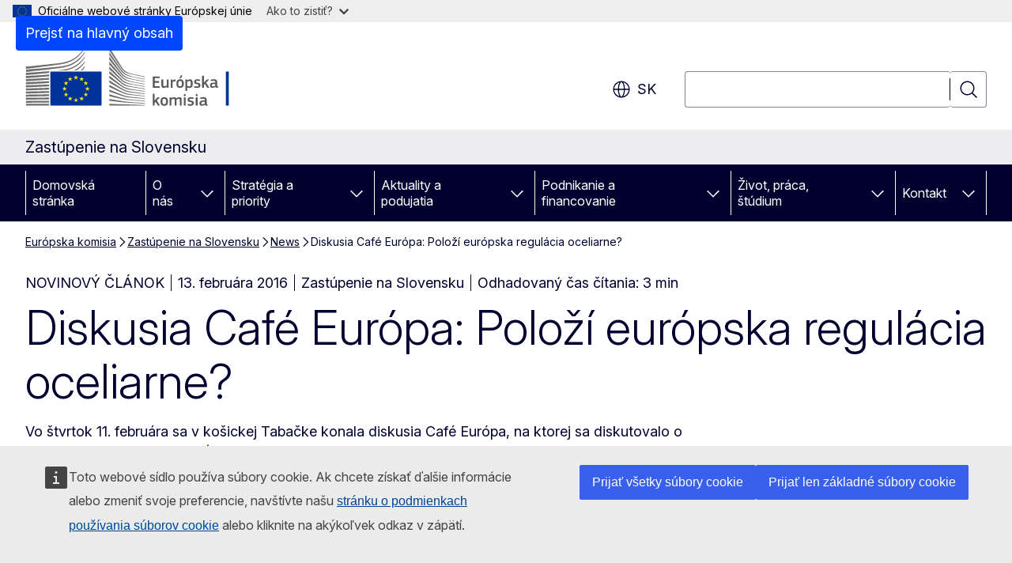

--- FILE ---
content_type: text/html; charset=UTF-8
request_url: https://slovakia.representation.ec.europa.eu/news/diskusia-cafe-europa-polozi-europska-regulacia-oceliarne-2016-02-13_sk
body_size: 18297
content:
<!DOCTYPE html>
<html lang="sk" dir="ltr" prefix="og: https://ogp.me/ns#">
  <head>
    <meta charset="utf-8" />
<meta name="description" content="Vo štvrtok 11. februára sa v košickej Tabačke konala diskusia Café Európa, na ktorej sa diskutovalo o vplyve regulačnej politiky EÚ na fungovanie oceliarskeho priemyslu na Slovensku a v Európe." />
<meta name="keywords" content="hutníctvo železa a ocele" />
<link rel="canonical" href="https://slovakia.representation.ec.europa.eu/news/diskusia-cafe-europa-polozi-europska-regulacia-oceliarne-2016-02-13_sk" />
<meta property="og:determiner" content="auto" />
<meta property="og:site_name" content="Zastúpenie na Slovensku" />
<meta property="og:type" content="website" />
<meta property="og:url" content="https://slovakia.representation.ec.europa.eu/news/diskusia-cafe-europa-polozi-europska-regulacia-oceliarne-2016-02-13_sk" />
<meta property="og:title" content="Diskusia Café Európa: Položí európska regulácia oceliarne?" />
<meta property="og:description" content="Vo štvrtok 11. februára sa v košickej Tabačke konala diskusia Café Európa, na ktorej sa diskutovalo o vplyve regulačnej politiky EÚ na fungovanie oceliarskeho priemyslu na Slovensku a v Európe." />
<meta property="og:image" content="https://slovakia.representation.ec.europa.eu/sites/default/files/styles/ewcms_metatag_image/public/2022-08/42..jpg?itok=61aBRD_D" />
<meta property="og:updated_time" content="2016-02-13T13:00:00+0100" />
<meta property="og:image:alt" content="CE Položí európska regulácia oceliarne?" />
<meta name="twitter:card" content="summary_large_image" />
<meta name="twitter:description" content="Vo štvrtok 11. februára sa v košickej Tabačke konala diskusia Café Európa, na ktorej sa diskutovalo o vplyve regulačnej politiky EÚ na fungovanie oceliarskeho priemyslu na Slovensku a v Európe." />
<meta name="twitter:title" content="Diskusia Café Európa: Položí európska regulácia oceliarne?" />
<meta name="twitter:image" content="https://slovakia.representation.ec.europa.eu/sites/default/files/styles/ewcms_metatag_image/public/2022-08/42..jpg?itok=61aBRD_D" />
<meta name="twitter:image:alt" content="CE Položí európska regulácia oceliarne?" />
<meta http-equiv="X-UA-Compatible" content="IE=edge,chrome=1" />
<meta name="Generator" content="Drupal 11 (https://www.drupal.org)" />
<meta name="MobileOptimized" content="width" />
<meta name="HandheldFriendly" content="true" />
<meta name="viewport" content="width=device-width, initial-scale=1.0" />
<script type="application/json">{"service":"preview","position":"before"}</script>
<script type="application/ld+json">{
    "@context": "https:\/\/schema.org",
    "@type": "BreadcrumbList",
    "itemListElement": [
        {
            "@type": "ListItem",
            "position": 1,
            "item": {
                "@id": "https:\/\/ec.europa.eu\/info\/index_sk",
                "name": "Európska komisia"
            }
        },
        {
            "@type": "ListItem",
            "position": 2,
            "item": {
                "@id": "https:\/\/slovakia.representation.ec.europa.eu\/index_sk",
                "name": "Zastúpenie na Slovensku"
            }
        },
        {
            "@type": "ListItem",
            "position": 3,
            "item": {
                "@id": "https:\/\/slovakia.representation.ec.europa.eu\/news_sk",
                "name": "News"
            }
        },
        {
            "@type": "ListItem",
            "position": 4,
            "item": {
                "@id": "https:\/\/slovakia.representation.ec.europa.eu\/news\/diskusia-cafe-europa-polozi-europska-regulacia-oceliarne-2016-02-13_sk",
                "name": "Diskusia Café Európa: Položí európska regulácia oceliarne?"
            }
        }
    ]
}</script>
<link rel="icon" href="/themes/contrib/oe_theme/images/favicons/ec/favicon.ico" type="image/vnd.microsoft.icon" />
<link rel="alternate" hreflang="sk" href="https://slovakia.representation.ec.europa.eu/news/diskusia-cafe-europa-polozi-europska-regulacia-oceliarne-2016-02-13_sk" />
<link rel="icon" href="/themes/contrib/oe_theme/images/favicons/ec/favicon.svg" type="image/svg+xml" />
<link rel="apple-touch-icon" href="/themes/contrib/oe_theme/images/favicons/ec/favicon.png" />

    <title>Diskusia Café Európa: Položí európska regulácia oceliarne? - Zastúpenie na Slovensku</title>
    <link rel="stylesheet" media="all" href="/sites/default/files/css/css_HngVQHjWD4RR3dp_gY_5D0hGlrexQwiAj7U3t4oOr6Y.css?delta=0&amp;language=sk&amp;theme=ewcms_theme&amp;include=eJxFyUsKgDAMBcALFXOk0M8TA6YpSUB6e3HlZjaDp2sQPjnN7pRVFEMqGbRhHKe51kx4MXBeUFA3XTYxk29pXn0z-r_LZWaJHQmlVgMvoQcm-Q" />
<link rel="stylesheet" media="all" href="/sites/default/files/css/css_S6IBSyMmujJ6ODukqfuhSF1PWDw7qPadF8YN-XqPmxo.css?delta=1&amp;language=sk&amp;theme=ewcms_theme&amp;include=eJxFyUsKgDAMBcALFXOk0M8TA6YpSUB6e3HlZjaDp2sQPjnN7pRVFEMqGbRhHKe51kx4MXBeUFA3XTYxk29pXn0z-r_LZWaJHQmlVgMvoQcm-Q" />
<link rel="stylesheet" media="print" href="/sites/default/files/css/css_c57ofNQEcJIrUC5_QbcGLFkTntgyiOCVW7VXbSNQrak.css?delta=2&amp;language=sk&amp;theme=ewcms_theme&amp;include=eJxFyUsKgDAMBcALFXOk0M8TA6YpSUB6e3HlZjaDp2sQPjnN7pRVFEMqGbRhHKe51kx4MXBeUFA3XTYxk29pXn0z-r_LZWaJHQmlVgMvoQcm-Q" />
<link rel="stylesheet" media="all" href="/sites/default/files/css/css_0BSsDkDlUd7VMGpUhpg9SeuPKPTnYEIiQa2tUMh4XBI.css?delta=3&amp;language=sk&amp;theme=ewcms_theme&amp;include=eJxFyUsKgDAMBcALFXOk0M8TA6YpSUB6e3HlZjaDp2sQPjnN7pRVFEMqGbRhHKe51kx4MXBeUFA3XTYxk29pXn0z-r_LZWaJHQmlVgMvoQcm-Q" />
<link rel="stylesheet" media="print" href="/sites/default/files/css/css_ATGD2LFF5Bd59P5wVO5oqdzW6W2Y6FWckWMBM19IjSc.css?delta=4&amp;language=sk&amp;theme=ewcms_theme&amp;include=eJxFyUsKgDAMBcALFXOk0M8TA6YpSUB6e3HlZjaDp2sQPjnN7pRVFEMqGbRhHKe51kx4MXBeUFA3XTYxk29pXn0z-r_LZWaJHQmlVgMvoQcm-Q" />
<link rel="stylesheet" media="all" href="/sites/default/files/css/css_71Hxf3OXHt69ofxPr-cue9Z4OqmTc1NWrvghxyp5v7M.css?delta=5&amp;language=sk&amp;theme=ewcms_theme&amp;include=eJxFyUsKgDAMBcALFXOk0M8TA6YpSUB6e3HlZjaDp2sQPjnN7pRVFEMqGbRhHKe51kx4MXBeUFA3XTYxk29pXn0z-r_LZWaJHQmlVgMvoQcm-Q" />
<link rel="stylesheet" media="print" href="/sites/default/files/css/css_CmdsVt5-E-2cRh69EYTomJa4PFUC2G7T0dz8x5QP__w.css?delta=6&amp;language=sk&amp;theme=ewcms_theme&amp;include=eJxFyUsKgDAMBcALFXOk0M8TA6YpSUB6e3HlZjaDp2sQPjnN7pRVFEMqGbRhHKe51kx4MXBeUFA3XTYxk29pXn0z-r_LZWaJHQmlVgMvoQcm-Q" />

    
  </head>
  <body class="language-sk ecl-typography path-node page-node-type-oe-news">
          <a
  href="#main-content"
  class="ecl-link ecl-link--primary ecl-skip-link"
   id="skip-id"
>Prejsť na hlavný obsah</a>

        <div id="cck_here"></div>    <script type="application/json">{"utility":"globan","theme":"light","logo":true,"link":true,"mode":false}</script>

      <div class="dialog-off-canvas-main-canvas" data-off-canvas-main-canvas>
          <header
  class="ecl-site-header ecl-site-header-with-logo-l ecl-site-header--has-menu"
  data-ecl-auto-init="SiteHeader"
>
  
    <div class="ecl-site-header__header">
        <div class="ecl-site-header__inner">
      <div class="ecl-site-header__background">
        <div class="ecl-site-header__header">
          <div class="ecl-site-header__container ecl-container">
            <div class="ecl-site-header__top" data-ecl-site-header-top>
                    <a
    class="ecl-link ecl-link--standalone ecl-site-header__logo-link"
    href="https://commission.europa.eu/index_sk"
    aria-label="Domovská stránka - Európska komisia"
    data-aria-label-en="Home - European Commission"
  >
                                <picture
  class="ecl-picture ecl-site-header__picture"
   title="Eur&#x00F3;pska&#x20;komisia"
><source 
                  srcset="/themes/contrib/oe_theme/dist/ec/images/logo/positive/logo-ec--sk.svg"
                          media="(min-width: 996px)"
                      ><img 
          class="ecl-site-header__logo-image ecl-site-header__logo-image--l"
              src="/themes/contrib/oe_theme/dist/ec/images/logo/logo-ec--mute.svg"
              alt="Logo Európskej komisie"
          ></picture>  </a>


              <div class="ecl-site-header__action">
                  <div class="ecl-site-header__language"><a
    class="ecl-button ecl-button--tertiary ecl-button--neutral ecl-site-header__language-selector"
    href="https://slovakia.representation.ec.europa.eu/news/diskusia-cafe-europa-polozi-europska-regulacia-oceliarne-2016-02-13_sk"
    data-ecl-language-selector
    role="button"
    aria-label="Change language, current language is slovenčina - sk"
      aria-controls="language-list-overlay"
    ><span class="ecl-site-header__language-icon"><span 
  class="wt-icon--global ecl-icon ecl-icon--m ecl-site-header__icon ecl-icon--global"
  aria-hidden="false"
   title="sk" role="img"></span></span>sk</a><div class="ecl-site-header__language-container" id="language-list-overlay" hidden data-ecl-language-list-overlay aria-labelledby="ecl-site-header__language-title" role="dialog"><div class="ecl-site-header__language-header"><div
        class="ecl-site-header__language-title"
        id="ecl-site-header__language-title"
      >Select your language</div><button
  class="ecl-button ecl-button--tertiary ecl-button--neutral ecl-site-header__language-close ecl-button--icon-only"
  type="submit"
   data-ecl-language-list-close
><span class="ecl-button__container"><span class="ecl-button__label" data-ecl-label="true">Zatvoriť</span><span 
  class="wt-icon--close ecl-icon ecl-icon--m ecl-button__icon ecl-icon--close"
  aria-hidden="true"
   data-ecl-icon></span></span></button></div><div
      class="ecl-site-header__language-content"
      data-ecl-language-list-content
    ><div class="ecl-site-header__language-category" data-ecl-language-list-eu><ul class="ecl-site-header__language-list" translate="no"><li class="ecl-site-header__language-item"><a
  href="https://slovakia.representation.ec.europa.eu/news/diskusia-cafe-europa-polozi-europska-regulacia-oceliarne-2016-02-13_bg"
  class="ecl-link ecl-link--standalone ecl-link--no-visited ecl-site-header__language-link"
   hreflang="bg"
><span class="ecl-site-header__language-link-code">bg</span><span class="ecl-site-header__language-link-label" lang="bg">български</span></a></li><li class="ecl-site-header__language-item"><a
  href="https://slovakia.representation.ec.europa.eu/news/diskusia-cafe-europa-polozi-europska-regulacia-oceliarne-2016-02-13_es"
  class="ecl-link ecl-link--standalone ecl-link--no-visited ecl-site-header__language-link"
   hreflang="es"
><span class="ecl-site-header__language-link-code">es</span><span class="ecl-site-header__language-link-label" lang="es">español</span></a></li><li class="ecl-site-header__language-item"><a
  href="https://slovakia.representation.ec.europa.eu/news/diskusia-cafe-europa-polozi-europska-regulacia-oceliarne-2016-02-13_cs"
  class="ecl-link ecl-link--standalone ecl-link--no-visited ecl-site-header__language-link"
   hreflang="cs"
><span class="ecl-site-header__language-link-code">cs</span><span class="ecl-site-header__language-link-label" lang="cs">čeština</span></a></li><li class="ecl-site-header__language-item"><a
  href="https://slovakia.representation.ec.europa.eu/news/diskusia-cafe-europa-polozi-europska-regulacia-oceliarne-2016-02-13_da"
  class="ecl-link ecl-link--standalone ecl-link--no-visited ecl-site-header__language-link"
   hreflang="da"
><span class="ecl-site-header__language-link-code">da</span><span class="ecl-site-header__language-link-label" lang="da">dansk</span></a></li><li class="ecl-site-header__language-item"><a
  href="https://slovakia.representation.ec.europa.eu/news/diskusia-cafe-europa-polozi-europska-regulacia-oceliarne-2016-02-13_de"
  class="ecl-link ecl-link--standalone ecl-link--no-visited ecl-site-header__language-link"
   hreflang="de"
><span class="ecl-site-header__language-link-code">de</span><span class="ecl-site-header__language-link-label" lang="de">Deutsch</span></a></li><li class="ecl-site-header__language-item"><a
  href="https://slovakia.representation.ec.europa.eu/news/diskusia-cafe-europa-polozi-europska-regulacia-oceliarne-2016-02-13_et"
  class="ecl-link ecl-link--standalone ecl-link--no-visited ecl-site-header__language-link"
   hreflang="et"
><span class="ecl-site-header__language-link-code">et</span><span class="ecl-site-header__language-link-label" lang="et">eesti</span></a></li><li class="ecl-site-header__language-item"><a
  href="https://slovakia.representation.ec.europa.eu/news/diskusia-cafe-europa-polozi-europska-regulacia-oceliarne-2016-02-13_el"
  class="ecl-link ecl-link--standalone ecl-link--no-visited ecl-site-header__language-link"
   hreflang="el"
><span class="ecl-site-header__language-link-code">el</span><span class="ecl-site-header__language-link-label" lang="el">ελληνικά</span></a></li><li class="ecl-site-header__language-item"><a
  href="https://slovakia.representation.ec.europa.eu/news/diskusia-cafe-europa-polozi-europska-regulacia-oceliarne-2016-02-13_en"
  class="ecl-link ecl-link--standalone ecl-link--no-visited ecl-site-header__language-link"
   hreflang="en"
><span class="ecl-site-header__language-link-code">en</span><span class="ecl-site-header__language-link-label" lang="en">English</span></a></li><li class="ecl-site-header__language-item"><a
  href="https://slovakia.representation.ec.europa.eu/news/diskusia-cafe-europa-polozi-europska-regulacia-oceliarne-2016-02-13_fr"
  class="ecl-link ecl-link--standalone ecl-link--no-visited ecl-site-header__language-link"
   hreflang="fr"
><span class="ecl-site-header__language-link-code">fr</span><span class="ecl-site-header__language-link-label" lang="fr">français</span></a></li><li class="ecl-site-header__language-item"><a
  href="https://slovakia.representation.ec.europa.eu/news/diskusia-cafe-europa-polozi-europska-regulacia-oceliarne-2016-02-13_ga"
  class="ecl-link ecl-link--standalone ecl-link--no-visited ecl-site-header__language-link"
   hreflang="ga"
><span class="ecl-site-header__language-link-code">ga</span><span class="ecl-site-header__language-link-label" lang="ga">Gaeilge</span></a></li><li class="ecl-site-header__language-item"><a
  href="https://slovakia.representation.ec.europa.eu/news/diskusia-cafe-europa-polozi-europska-regulacia-oceliarne-2016-02-13_hr"
  class="ecl-link ecl-link--standalone ecl-link--no-visited ecl-site-header__language-link"
   hreflang="hr"
><span class="ecl-site-header__language-link-code">hr</span><span class="ecl-site-header__language-link-label" lang="hr">hrvatski</span></a></li><li class="ecl-site-header__language-item"><a
  href="https://slovakia.representation.ec.europa.eu/news/diskusia-cafe-europa-polozi-europska-regulacia-oceliarne-2016-02-13_it"
  class="ecl-link ecl-link--standalone ecl-link--no-visited ecl-site-header__language-link"
   hreflang="it"
><span class="ecl-site-header__language-link-code">it</span><span class="ecl-site-header__language-link-label" lang="it">italiano</span></a></li><li class="ecl-site-header__language-item"><a
  href="https://slovakia.representation.ec.europa.eu/news/diskusia-cafe-europa-polozi-europska-regulacia-oceliarne-2016-02-13_lv"
  class="ecl-link ecl-link--standalone ecl-link--no-visited ecl-site-header__language-link"
   hreflang="lv"
><span class="ecl-site-header__language-link-code">lv</span><span class="ecl-site-header__language-link-label" lang="lv">latviešu</span></a></li><li class="ecl-site-header__language-item"><a
  href="https://slovakia.representation.ec.europa.eu/news/diskusia-cafe-europa-polozi-europska-regulacia-oceliarne-2016-02-13_lt"
  class="ecl-link ecl-link--standalone ecl-link--no-visited ecl-site-header__language-link"
   hreflang="lt"
><span class="ecl-site-header__language-link-code">lt</span><span class="ecl-site-header__language-link-label" lang="lt">lietuvių</span></a></li><li class="ecl-site-header__language-item"><a
  href="https://slovakia.representation.ec.europa.eu/news/diskusia-cafe-europa-polozi-europska-regulacia-oceliarne-2016-02-13_hu"
  class="ecl-link ecl-link--standalone ecl-link--no-visited ecl-site-header__language-link"
   hreflang="hu"
><span class="ecl-site-header__language-link-code">hu</span><span class="ecl-site-header__language-link-label" lang="hu">magyar</span></a></li><li class="ecl-site-header__language-item"><a
  href="https://slovakia.representation.ec.europa.eu/news/diskusia-cafe-europa-polozi-europska-regulacia-oceliarne-2016-02-13_mt"
  class="ecl-link ecl-link--standalone ecl-link--no-visited ecl-site-header__language-link"
   hreflang="mt"
><span class="ecl-site-header__language-link-code">mt</span><span class="ecl-site-header__language-link-label" lang="mt">Malti</span></a></li><li class="ecl-site-header__language-item"><a
  href="https://slovakia.representation.ec.europa.eu/news/diskusia-cafe-europa-polozi-europska-regulacia-oceliarne-2016-02-13_nl"
  class="ecl-link ecl-link--standalone ecl-link--no-visited ecl-site-header__language-link"
   hreflang="nl"
><span class="ecl-site-header__language-link-code">nl</span><span class="ecl-site-header__language-link-label" lang="nl">Nederlands</span></a></li><li class="ecl-site-header__language-item"><a
  href="https://slovakia.representation.ec.europa.eu/news/diskusia-cafe-europa-polozi-europska-regulacia-oceliarne-2016-02-13_pl"
  class="ecl-link ecl-link--standalone ecl-link--no-visited ecl-site-header__language-link"
   hreflang="pl"
><span class="ecl-site-header__language-link-code">pl</span><span class="ecl-site-header__language-link-label" lang="pl">polski</span></a></li><li class="ecl-site-header__language-item"><a
  href="https://slovakia.representation.ec.europa.eu/news/diskusia-cafe-europa-polozi-europska-regulacia-oceliarne-2016-02-13_pt"
  class="ecl-link ecl-link--standalone ecl-link--no-visited ecl-site-header__language-link"
   hreflang="pt"
><span class="ecl-site-header__language-link-code">pt</span><span class="ecl-site-header__language-link-label" lang="pt">português</span></a></li><li class="ecl-site-header__language-item"><a
  href="https://slovakia.representation.ec.europa.eu/news/diskusia-cafe-europa-polozi-europska-regulacia-oceliarne-2016-02-13_ro"
  class="ecl-link ecl-link--standalone ecl-link--no-visited ecl-site-header__language-link"
   hreflang="ro"
><span class="ecl-site-header__language-link-code">ro</span><span class="ecl-site-header__language-link-label" lang="ro">română</span></a></li><li class="ecl-site-header__language-item"><a
  href="https://slovakia.representation.ec.europa.eu/news/diskusia-cafe-europa-polozi-europska-regulacia-oceliarne-2016-02-13_sk"
  class="ecl-link ecl-link--standalone ecl-link--no-visited ecl-site-header__language-link ecl-site-header__language-link--active"
   hreflang="sk"
><span class="ecl-site-header__language-link-code">sk</span><span class="ecl-site-header__language-link-label" lang="sk">slovenčina</span></a></li><li class="ecl-site-header__language-item"><a
  href="https://slovakia.representation.ec.europa.eu/news/diskusia-cafe-europa-polozi-europska-regulacia-oceliarne-2016-02-13_sl"
  class="ecl-link ecl-link--standalone ecl-link--no-visited ecl-site-header__language-link"
   hreflang="sl"
><span class="ecl-site-header__language-link-code">sl</span><span class="ecl-site-header__language-link-label" lang="sl">slovenščina</span></a></li><li class="ecl-site-header__language-item"><a
  href="https://slovakia.representation.ec.europa.eu/news/diskusia-cafe-europa-polozi-europska-regulacia-oceliarne-2016-02-13_fi"
  class="ecl-link ecl-link--standalone ecl-link--no-visited ecl-site-header__language-link"
   hreflang="fi"
><span class="ecl-site-header__language-link-code">fi</span><span class="ecl-site-header__language-link-label" lang="fi">suomi</span></a></li><li class="ecl-site-header__language-item"><a
  href="https://slovakia.representation.ec.europa.eu/news/diskusia-cafe-europa-polozi-europska-regulacia-oceliarne-2016-02-13_sv"
  class="ecl-link ecl-link--standalone ecl-link--no-visited ecl-site-header__language-link"
   hreflang="sv"
><span class="ecl-site-header__language-link-code">sv</span><span class="ecl-site-header__language-link-label" lang="sv">svenska</span></a></li></ul></div></div></div></div>
<div class="ecl-site-header__search-container" role="search">
  <a
    class="ecl-button ecl-button--tertiary ecl-site-header__search-toggle"
    href=""
    data-ecl-search-toggle="true"
    aria-controls=""
    aria-expanded="false"
  ><span 
  class="wt-icon--search ecl-icon ecl-icon--s ecl-site-header__icon ecl-icon--search"
  aria-hidden="true"
   role="img"></span></a>
  <script type="application/json">{"service":"search","version":"2.0","form":".ecl-search-form","filters":{"scope":{"sites":[{"selected":true,"name":"Zast\u00fapenie na Slovensku","id":["comm-ewcms-slovakia"]}]}}}</script>
<form
  class="ecl-search-form ecl-site-header__search"
  role="search"
   class="oe-search-search-form" data-drupal-selector="oe-search-search-form" action="/news/diskusia-cafe-europa-polozi-europska-regulacia-oceliarne-2016-02-13_sk" method="post" id="oe-search-search-form" accept-charset="UTF-8" data-ecl-search-form
><div class="ecl-form-group"><label
                  for="edit-keys"
            id="edit-keys-label"
          class="ecl-form-label ecl-search-form__label"
    >Vyhľadávanie</label><input
      id="edit-keys"
      class="ecl-text-input ecl-text-input--m ecl-search-form__text-input form-search ecl-search-form__text-input"
      name="keys"
        type="search"
            
  ></div><button
  class="ecl-button ecl-button--tertiary ecl-search-form__button ecl-search-form__button ecl-button--icon-only"
  type="submit"
  
><span class="ecl-button__container"><span 
  class="wt-icon--search ecl-icon ecl-icon--m ecl-button__icon ecl-icon--search"
  aria-hidden="true"
   data-ecl-icon></span><span class="ecl-button__label" data-ecl-label="true">Vyhľadávanie</span></span></button><input autocomplete="off" data-drupal-selector="form-k1dlr9ycsl52zgeelvk7etbyirnissxekzgf1mrxnxe" type="hidden" name="form_build_id" value="form-K1DLr9YCsl52zgEELVK7etByIrnissxEkzgF1MRXNxE" /><input data-drupal-selector="edit-oe-search-search-form" type="hidden" name="form_id" value="oe_search_search_form" /></form>
  
</div>


              </div>
            </div>
          </div>
        </div>
      </div>
    </div>
  
  </div>
      <div>
    <div id="block-machinetranslation">
  
    
      <div class="ecl-lang-select-page ecl-u-pv-m ecl-u-d-none" id="etrans-block">
  <div class="ecl-container">
    <div class="webtools-etrans--wrapper">
      <div id="webtools-etrans"></div>
      <div class="webtools-etrans--message">
        <div
  class="ecl-notification ecl-notification--info"
  data-ecl-notification
  role="alert"
  data-ecl-auto-init="Notification"
><span 
  class="wt-icon--information ecl-icon ecl-icon--m ecl-notification__icon ecl-icon--information"
  aria-hidden="false"
  ></span><div class="ecl-notification__content"><button
  class="ecl-button ecl-button--tertiary ecl-button--m ecl-button--neutral ecl-notification__close ecl-button--icon-only"
  type="button"
   data-ecl-notification-close
><span class="ecl-button__container"><span class="ecl-button__label" data-ecl-label="true">&nbsp;</span><span 
  class="wt-icon--close ecl-icon ecl-icon--m ecl-button__icon ecl-icon--close"
  aria-hidden="true"
   data-ecl-icon></span></span></button><div class="ecl-notification__description">&nbsp;</div></div></div>      </div>
    </div>
  </div>
</div>
<div class="ecl-lang-select-page ecl-u-pv-m ecl-u-d-none" id="no-etrans-block">
  <div class="ecl-container">
    <div class="webtools-etrans--wrapper">
      <div id="webtools-etrans"></div>
      <div class="webtools-etrans--message">
        <div
  class="ecl-notification ecl-notification--warning"
  data-ecl-notification
  role="alert"
  data-ecl-auto-init="Notification"
><span 
  class="wt-icon--information ecl-icon ecl-icon--m ecl-notification__icon ecl-icon--information"
  aria-hidden="false"
  ></span><div class="ecl-notification__content"><button
  class="ecl-button ecl-button--tertiary ecl-button--m ecl-button--neutral ecl-notification__close ecl-button--icon-only"
  type="button"
   data-ecl-notification-close
><span class="ecl-button__container"><span class="ecl-button__label" data-ecl-label="true">&nbsp;</span><span 
  class="wt-icon--close ecl-icon ecl-icon--m ecl-button__icon ecl-icon--close"
  aria-hidden="true"
   data-ecl-icon></span></span></button><div class="ecl-notification__description">&nbsp;</div></div></div>      </div>
    </div>
  </div>
</div>

  </div>

  </div>

  
          <div class="ecl-site-header__banner">
      <div class="ecl-container">
                  <div class="ecl-site-header__site-name">Zastúpenie na Slovensku</div>
                      </div>
    </div>
      <div id="block-ewcms-theme-horizontal-menu">
  
    
      <div style="height: 0">&nbsp;</div><div class="ewcms-horizontal-menu">
      
                                                                                                                            
                                                                                                          
                                                                                                                                                                
                                                                      
                                                                                                          
                                                                      
          
      <nav
  class="ecl-menu"
  data-ecl-menu
  data-ecl-menu-max-lines="2"
  data-ecl-auto-init="Menu"
      data-ecl-menu-label-open="Menu"
        data-ecl-menu-label-close="Zatvoriť"
    role="navigation" aria-label="Naviga&#x010D;n&#x00E9;&#x20;menu&#x20;lokality"
><div class="ecl-menu__overlay"></div><div class="ecl-container ecl-menu__container"><button
  class="ecl-button ecl-button--tertiary ecl-button--neutral ecl-menu__open ecl-button--icon-only"
  type="button"
   data-ecl-menu-open aria-expanded="false"
><span class="ecl-button__container"><span 
  class="wt-icon--hamburger ecl-icon ecl-icon--m ecl-button__icon ecl-icon--hamburger"
  aria-hidden="true"
   data-ecl-icon></span><span 
  class="wt-icon--close ecl-icon ecl-icon--m ecl-button__icon ecl-icon--close"
  aria-hidden="true"
   data-ecl-icon></span><span class="ecl-button__label" data-ecl-label="true">Menu</span></span></button><section class="ecl-menu__inner" data-ecl-menu-inner aria-label="Menu"><header class="ecl-menu__inner-header"><button
  class="ecl-button ecl-button--tertiary ecl-menu__close ecl-button--icon-only"
  type="submit"
   data-ecl-menu-close
><span class="ecl-button__container"><span class="ecl-button__label" data-ecl-label="true">Zatvoriť</span><span 
  class="wt-icon--close ecl-icon ecl-icon--m ecl-button__icon ecl-icon--close"
  aria-hidden="true"
   data-ecl-icon></span></span></button><div class="ecl-menu__title">Menu</div><button
  class="ecl-button ecl-button--tertiary ecl-menu__back"
  type="submit"
   data-ecl-menu-back
><span class="ecl-button__container"><span 
  class="wt-icon--corner-arrow ecl-icon ecl-icon--xs ecl-icon--rotate-270 ecl-button__icon ecl-icon--corner-arrow"
  aria-hidden="true"
   data-ecl-icon></span><span class="ecl-button__label" data-ecl-label="true">Back</span></span></button></header><button
  class="ecl-button ecl-button--tertiary ecl-menu__item ecl-menu__items-previous ecl-button--icon-only"
  type="button"
   data-ecl-menu-items-previous tabindex="-1"
><span class="ecl-button__container"><span 
  class="wt-icon--corner-arrow ecl-icon ecl-icon--s ecl-icon--rotate-270 ecl-button__icon ecl-icon--corner-arrow"
  aria-hidden="true"
   data-ecl-icon></span><span class="ecl-button__label" data-ecl-label="true">Previous items</span></span></button><button
  class="ecl-button ecl-button--tertiary ecl-menu__item ecl-menu__items-next ecl-button--icon-only"
  type="button"
   data-ecl-menu-items-next tabindex="-1"
><span class="ecl-button__container"><span 
  class="wt-icon--corner-arrow ecl-icon ecl-icon--s ecl-icon--rotate-90 ecl-button__icon ecl-icon--corner-arrow"
  aria-hidden="true"
   data-ecl-icon></span><span class="ecl-button__label" data-ecl-label="true">Next items</span></span></button><ul class="ecl-menu__list" data-ecl-menu-list><li class="ecl-menu__item" data-ecl-menu-item id="ecl-menu-item-ecl-menu-1702149184-0"><a
  href="/index_sk"
  class="ecl-link ecl-link--standalone ecl-menu__link"
   data-untranslated-label="Home" data-active-path="&#x2F;" data-ecl-menu-link id="ecl-menu-item-ecl-menu-1702149184-0-link"
>Domovská stránka</a></li><li class="ecl-menu__item ecl-menu__item--has-children" data-ecl-menu-item data-ecl-has-children aria-haspopup aria-expanded="false" id="ecl-menu-item-ecl-menu-1702149184-1"><a
  href="/o-nas_sk"
  class="ecl-link ecl-link--standalone ecl-menu__link"
   data-untranslated-label="O&#x20;n&#x00E1;s" data-active-path="&#x2F;node&#x2F;13" data-ecl-menu-link id="ecl-menu-item-ecl-menu-1702149184-1-link"
>O nás</a><button
  class="ecl-button ecl-button--tertiary ecl-button--neutral ecl-menu__button-caret ecl-button--icon-only"
  type="button"
   data-ecl-menu-caret aria-label="Rozbali&#x0165;&#x20;podkapitoly" aria-describedby="ecl-menu-item-ecl-menu-1702149184-1-link" aria-expanded="false"
><span class="ecl-button__container"><span 
  class="wt-icon--corner-arrow ecl-icon ecl-icon--xs ecl-icon--rotate-180 ecl-button__icon ecl-icon--corner-arrow"
  aria-hidden="true"
   data-ecl-icon></span></span></button><div
    class="ecl-menu__mega"
    data-ecl-menu-mega
  ><ul class="ecl-menu__sublist"><li
        class="ecl-menu__subitem"
        data-ecl-menu-subitem
      ><a
  href="/o-nas/nasa-uloha_sk"
  class="ecl-link ecl-link--standalone ecl-menu__sublink"
   data-untranslated-label="Na&#x0161;a&#x20;&#x00FA;loha&#x20;" data-active-path="&#x2F;node&#x2F;14"
>Naša úloha </a></li><li
        class="ecl-menu__subitem"
        data-ecl-menu-subitem
      ><a
  href="/o-nas/nas-tim_sk"
  class="ecl-link ecl-link--standalone ecl-menu__sublink"
   data-untranslated-label="N&#x00E1;&#x0161;&#x20;t&#x00ED;m" data-active-path="&#x2F;node&#x2F;15"
>Náš tím</a></li><li
        class="ecl-menu__subitem"
        data-ecl-menu-subitem
      ><a
  href="/o-nas/kontaktujte-nas_sk"
  class="ecl-link ecl-link--standalone ecl-menu__sublink"
   data-untranslated-label="Kontaktujte&#x20;n&#x00E1;s" data-active-path="&#x2F;node&#x2F;16"
>Kontaktujte nás</a></li><li
        class="ecl-menu__subitem"
        data-ecl-menu-subitem
      ><a
  href="/o-nas/europske-informacne-centrum_sk"
  class="ecl-link ecl-link--standalone ecl-menu__sublink"
   data-untranslated-label="Eur&#x00F3;pske&#x20;informa&#x010D;n&#x00E9;&#x20;centrum&#x20;" data-active-path="&#x2F;node&#x2F;17"
>Európske informačné centrum </a></li><li
        class="ecl-menu__subitem"
        data-ecl-menu-subitem
      ><a
  href="/o-nas/slovensko-v-eu_sk"
  class="ecl-link ecl-link--standalone ecl-menu__sublink"
   data-untranslated-label="Slovensko&#x20;v&#x20;E&#x00DA;" data-active-path="&#x2F;node&#x2F;18"
>Slovensko v EÚ</a></li><li
        class="ecl-menu__subitem"
        data-ecl-menu-subitem
      ><a
  href="/o-nas/uvod-do-eu_sk"
  class="ecl-link ecl-link--standalone ecl-menu__sublink"
   data-untranslated-label="&#x00DA;vod&#x20;do&#x20;E&#x00DA;" data-active-path="&#x2F;node&#x2F;19"
>Úvod do EÚ</a></li><li class="ecl-menu__subitem ecl-menu__see-all"><a
  href="/o-nas_sk"
  class="ecl-link ecl-link--standalone ecl-link--icon ecl-menu__sublink"
  
><span 
      class="ecl-link__label">Zobraziť všetky</span><span 
  class="wt-icon--arrow-left ecl-icon ecl-icon--xs ecl-icon--rotate-180 ecl-link__icon ecl-icon--arrow-left"
  aria-hidden="true"
  ></span></a></li></ul></div></li><li class="ecl-menu__item ecl-menu__item--has-children" data-ecl-menu-item data-ecl-has-children aria-haspopup aria-expanded="false" id="ecl-menu-item-ecl-menu-1702149184-2"><a
  href="/strategia-priority_sk"
  class="ecl-link ecl-link--standalone ecl-menu__link"
   data-untranslated-label="Strat&#x00E9;gia&#x20;a&#x20;priority" data-active-path="&#x2F;node&#x2F;20" data-ecl-menu-link id="ecl-menu-item-ecl-menu-1702149184-2-link"
>Stratégia a priority</a><button
  class="ecl-button ecl-button--tertiary ecl-button--neutral ecl-menu__button-caret ecl-button--icon-only"
  type="button"
   data-ecl-menu-caret aria-label="Rozbali&#x0165;&#x20;podkapitoly" aria-describedby="ecl-menu-item-ecl-menu-1702149184-2-link" aria-expanded="false"
><span class="ecl-button__container"><span 
  class="wt-icon--corner-arrow ecl-icon ecl-icon--xs ecl-icon--rotate-180 ecl-button__icon ecl-icon--corner-arrow"
  aria-hidden="true"
   data-ecl-icon></span></span></button><div
    class="ecl-menu__mega"
    data-ecl-menu-mega
  ><ul class="ecl-menu__sublist"><li
        class="ecl-menu__subitem"
        data-ecl-menu-subitem
      ><a
  href="/strategia-priority/priority-europskej-komisie-na-roky-2024-2029_sk"
  class="ecl-link ecl-link--standalone ecl-menu__sublink"
   data-untranslated-label="Priority&#x20;Eur&#x00F3;pskej&#x20;komisie&#x20;na&#x20;roky&#x20;2024&#x20;-&#x20;2029" data-active-path="&#x2F;node&#x2F;21"
>Priority Európskej komisie na roky 2024 - 2029</a></li><li
        class="ecl-menu__subitem"
        data-ecl-menu-subitem
      ><a
  href="/strategia-priority/plan-obnovy-pre-europu_sk"
  class="ecl-link ecl-link--standalone ecl-menu__sublink"
   data-untranslated-label="Pl&#x00E1;n&#x20;obnovy&#x20;pre&#x20;Eur&#x00F3;pu" data-active-path="&#x2F;node&#x2F;22"
>Plán obnovy pre Európu</a></li><li
        class="ecl-menu__subitem"
        data-ecl-menu-subitem
      ><a
  href="/strategia-priority/klucove-politiky-eu-pre-slovensko_sk"
  class="ecl-link ecl-link--standalone ecl-menu__sublink"
   data-untranslated-label="K&#x013E;&#x00FA;&#x010D;ov&#x00E9;&#x20;politiky&#x20;E&#x00DA;&#x20;pre&#x20;Slovensko" data-active-path="&#x2F;node&#x2F;23"
>Kľúčové politiky EÚ pre Slovensko</a></li><li
        class="ecl-menu__subitem"
        data-ecl-menu-subitem
      ><a
  href="/strategia-priority/rozpocet-eu-pre-slovensko_sk"
  class="ecl-link ecl-link--standalone ecl-menu__sublink"
   data-untranslated-label="Rozpo&#x010D;et&#x20;E&#x00DA;&#x20;pre&#x20;Slovensko" data-active-path="&#x2F;node&#x2F;24"
>Rozpočet EÚ pre Slovensko</a></li><li
        class="ecl-menu__subitem"
        data-ecl-menu-subitem
      ><a
  href="/strategia-priority/uspesne-pribehy_sk"
  class="ecl-link ecl-link--standalone ecl-menu__sublink"
   data-untranslated-label="&#x00DA;spe&#x0161;n&#x00E9;&#x20;pr&#x00ED;behy" data-active-path="&#x2F;node&#x2F;25"
>Úspešné príbehy</a></li><li class="ecl-menu__subitem ecl-menu__see-all"><a
  href="/strategia-priority_sk"
  class="ecl-link ecl-link--standalone ecl-link--icon ecl-menu__sublink"
  
><span 
      class="ecl-link__label">Zobraziť všetky</span><span 
  class="wt-icon--arrow-left ecl-icon ecl-icon--xs ecl-icon--rotate-180 ecl-link__icon ecl-icon--arrow-left"
  aria-hidden="true"
  ></span></a></li></ul></div></li><li class="ecl-menu__item ecl-menu__item--has-children" data-ecl-menu-item data-ecl-has-children aria-haspopup aria-expanded="false" id="ecl-menu-item-ecl-menu-1702149184-3"><a
  href="/aktuality-podujatia_sk"
  class="ecl-link ecl-link--standalone ecl-menu__link"
   data-untranslated-label="Aktuality&#x20;a&#x20;podujatia" data-active-path="&#x2F;node&#x2F;26" data-ecl-menu-link id="ecl-menu-item-ecl-menu-1702149184-3-link"
>Aktuality a podujatia</a><button
  class="ecl-button ecl-button--tertiary ecl-button--neutral ecl-menu__button-caret ecl-button--icon-only"
  type="button"
   data-ecl-menu-caret aria-label="Rozbali&#x0165;&#x20;podkapitoly" aria-describedby="ecl-menu-item-ecl-menu-1702149184-3-link" aria-expanded="false"
><span class="ecl-button__container"><span 
  class="wt-icon--corner-arrow ecl-icon ecl-icon--xs ecl-icon--rotate-180 ecl-button__icon ecl-icon--corner-arrow"
  aria-hidden="true"
   data-ecl-icon></span></span></button><div
    class="ecl-menu__mega"
    data-ecl-menu-mega
  ><ul class="ecl-menu__sublist"><li
        class="ecl-menu__subitem"
        data-ecl-menu-subitem
      ><a
  href="/aktuality-podujatia/aktuality_sk"
  class="ecl-link ecl-link--standalone ecl-menu__sublink"
   data-untranslated-label="Aktuality" data-active-path="&#x2F;node&#x2F;70"
>Aktuality</a></li><li
        class="ecl-menu__subitem"
        data-ecl-menu-subitem
      ><a
  href="/aktuality-podujatia/podujatia_sk"
  class="ecl-link ecl-link--standalone ecl-menu__sublink"
   data-untranslated-label="Podujatia" data-active-path="&#x2F;node&#x2F;28"
>Podujatia</a></li><li
        class="ecl-menu__subitem"
        data-ecl-menu-subitem
      ><a
  href="/aktuality-podujatia/doma-v-eu_sk"
  class="ecl-link ecl-link--standalone ecl-menu__sublink"
   data-untranslated-label="Doma&#x20;v&#x20;E&#x00DA;" data-active-path="&#x2F;node&#x2F;1015"
>Doma v EÚ</a></li><li
        class="ecl-menu__subitem"
        data-ecl-menu-subitem
      ><a
  href="/aktuality-podujatia/medialny-servis_sk"
  class="ecl-link ecl-link--standalone ecl-menu__sublink"
   data-untranslated-label="Medi&#x00E1;lny&#x20;servis" data-active-path="&#x2F;node&#x2F;29"
>Mediálny servis</a></li><li
        class="ecl-menu__subitem"
        data-ecl-menu-subitem
      ><a
  href="/aktuality-podujatia/euromyty_sk"
  class="ecl-link ecl-link--standalone ecl-menu__sublink"
   data-untranslated-label="Eurom&#x00FD;ty" data-active-path="&#x2F;node&#x2F;30"
>Euromýty</a></li><li
        class="ecl-menu__subitem"
        data-ecl-menu-subitem
      ><a
  href="/aktuality-podujatia/publikacie_sk"
  class="ecl-link ecl-link--standalone ecl-menu__sublink"
   data-untranslated-label="Publik&#x00E1;cie" data-active-path="&#x2F;node&#x2F;31"
>Publikácie</a></li><li
        class="ecl-menu__subitem"
        data-ecl-menu-subitem
      ><a
  href="/aktuality-podujatia/videa_sk"
  class="ecl-link ecl-link--standalone ecl-menu__sublink"
   data-untranslated-label="Vide&#x00E1;" data-active-path="&#x2F;node&#x2F;32"
>Videá</a></li><li
        class="ecl-menu__subitem"
        data-ecl-menu-subitem
      ><a
  href="/aktuality-podujatia/cafe-europa_sk"
  class="ecl-link ecl-link--standalone ecl-menu__sublink"
   data-untranslated-label="Caf&#x00E9;&#x20;Eur&#x00F3;pa" data-active-path="&#x2F;node&#x2F;1086"
>Café Európa</a></li><li class="ecl-menu__subitem ecl-menu__see-all"><a
  href="/aktuality-podujatia_sk"
  class="ecl-link ecl-link--standalone ecl-link--icon ecl-menu__sublink"
  
><span 
      class="ecl-link__label">Zobraziť všetky</span><span 
  class="wt-icon--arrow-left ecl-icon ecl-icon--xs ecl-icon--rotate-180 ecl-link__icon ecl-icon--arrow-left"
  aria-hidden="true"
  ></span></a></li></ul></div></li><li class="ecl-menu__item ecl-menu__item--has-children" data-ecl-menu-item data-ecl-has-children aria-haspopup aria-expanded="false" id="ecl-menu-item-ecl-menu-1702149184-4"><a
  href="/podnikanie-financovanie_sk"
  class="ecl-link ecl-link--standalone ecl-menu__link"
   data-untranslated-label="Podnikanie&#x20;a&#x20;financovanie" data-active-path="&#x2F;node&#x2F;33" data-ecl-menu-link id="ecl-menu-item-ecl-menu-1702149184-4-link"
>Podnikanie a financovanie</a><button
  class="ecl-button ecl-button--tertiary ecl-button--neutral ecl-menu__button-caret ecl-button--icon-only"
  type="button"
   data-ecl-menu-caret aria-label="Rozbali&#x0165;&#x20;podkapitoly" aria-describedby="ecl-menu-item-ecl-menu-1702149184-4-link" aria-expanded="false"
><span class="ecl-button__container"><span 
  class="wt-icon--corner-arrow ecl-icon ecl-icon--xs ecl-icon--rotate-180 ecl-button__icon ecl-icon--corner-arrow"
  aria-hidden="true"
   data-ecl-icon></span></span></button><div
    class="ecl-menu__mega"
    data-ecl-menu-mega
  ><ul class="ecl-menu__sublist"><li
        class="ecl-menu__subitem"
        data-ecl-menu-subitem
      ><a
  href="/podnikanie-financovanie/podnikanie-v-eu_sk"
  class="ecl-link ecl-link--standalone ecl-menu__sublink"
   data-untranslated-label="Podnikanie&#x20;v&#x20;E&#x00DA;" data-active-path="&#x2F;node&#x2F;34"
>Podnikanie v EÚ</a></li><li
        class="ecl-menu__subitem"
        data-ecl-menu-subitem
      ><a
  href="/podnikanie-financovanie/financovanie-granty_sk"
  class="ecl-link ecl-link--standalone ecl-menu__sublink"
   data-untranslated-label="Financovanie&#x20;a&#x20;granty" data-active-path="&#x2F;node&#x2F;35"
>Financovanie a granty</a></li><li
        class="ecl-menu__subitem"
        data-ecl-menu-subitem
      ><a
  href="/podnikanie-financovanie/verejne-sutaze-zakazky_sk"
  class="ecl-link ecl-link--standalone ecl-menu__sublink"
   data-untranslated-label="Verejn&#x00E9;&#x20;s&#x00FA;&#x0165;a&#x017E;e&#x20;a&#x20;z&#x00E1;kazky" data-active-path="&#x2F;node&#x2F;36"
>Verejné súťaže a zákazky</a></li><li class="ecl-menu__subitem ecl-menu__see-all"><a
  href="/podnikanie-financovanie_sk"
  class="ecl-link ecl-link--standalone ecl-link--icon ecl-menu__sublink"
  
><span 
      class="ecl-link__label">Zobraziť všetky</span><span 
  class="wt-icon--arrow-left ecl-icon ecl-icon--xs ecl-icon--rotate-180 ecl-link__icon ecl-icon--arrow-left"
  aria-hidden="true"
  ></span></a></li></ul></div></li><li class="ecl-menu__item ecl-menu__item--has-children" data-ecl-menu-item data-ecl-has-children aria-haspopup aria-expanded="false" id="ecl-menu-item-ecl-menu-1702149184-5"><a
  href="/zivot-praca-studium_sk"
  class="ecl-link ecl-link--standalone ecl-menu__link"
   data-untranslated-label="&#x017D;ivot,&#x20;pr&#x00E1;ca,&#x20;&#x0161;t&#x00FA;dium" data-active-path="&#x2F;node&#x2F;37" data-ecl-menu-link id="ecl-menu-item-ecl-menu-1702149184-5-link"
>Život, práca, štúdium</a><button
  class="ecl-button ecl-button--tertiary ecl-button--neutral ecl-menu__button-caret ecl-button--icon-only"
  type="button"
   data-ecl-menu-caret aria-label="Rozbali&#x0165;&#x20;podkapitoly" aria-describedby="ecl-menu-item-ecl-menu-1702149184-5-link" aria-expanded="false"
><span class="ecl-button__container"><span 
  class="wt-icon--corner-arrow ecl-icon ecl-icon--xs ecl-icon--rotate-180 ecl-button__icon ecl-icon--corner-arrow"
  aria-hidden="true"
   data-ecl-icon></span></span></button><div
    class="ecl-menu__mega"
    data-ecl-menu-mega
  ><ul class="ecl-menu__sublist"><li
        class="ecl-menu__subitem"
        data-ecl-menu-subitem
      ><a
  href="/zivot-praca-studium/vase-prava_sk"
  class="ecl-link ecl-link--standalone ecl-menu__sublink"
   data-untranslated-label="Va&#x0161;e&#x20;pr&#x00E1;va" data-active-path="&#x2F;node&#x2F;38"
>Vaše práva</a></li><li
        class="ecl-menu__subitem"
        data-ecl-menu-subitem
      ><a
  href="/zivot-praca-studium/vyjadrite-svoj-nazor_sk"
  class="ecl-link ecl-link--standalone ecl-menu__sublink"
   data-untranslated-label="Vyjadrite&#x20;svoj&#x20;n&#x00E1;zor" data-active-path="&#x2F;node&#x2F;39"
>Vyjadrite svoj názor</a></li><li
        class="ecl-menu__subitem"
        data-ecl-menu-subitem
      ><a
  href="/zivot-praca-studium/praca-pre-institucie-eu_sk"
  class="ecl-link ecl-link--standalone ecl-menu__sublink"
   data-untranslated-label="Pr&#x00E1;ca&#x20;pre&#x20;in&#x0161;tit&#x00FA;cie&#x20;E&#x00DA;" data-active-path="&#x2F;node&#x2F;40"
>Práca pre inštitúcie EÚ</a></li><li
        class="ecl-menu__subitem"
        data-ecl-menu-subitem
      ><a
  href="/zivot-praca-studium/studium-vzdelavanie-staze_sk"
  class="ecl-link ecl-link--standalone ecl-menu__sublink"
   data-untranslated-label="&#x0160;t&#x00FA;dium,&#x20;vzdel&#x00E1;vanie,&#x20;st&#x00E1;&#x017E;e" data-active-path="&#x2F;node&#x2F;41"
>Štúdium, vzdelávanie, stáže</a></li><li
        class="ecl-menu__subitem"
        data-ecl-menu-subitem
      ><a
  href="/zivot-praca-studium/jazyky_sk"
  class="ecl-link ecl-link--standalone ecl-menu__sublink"
   data-untranslated-label="Jazyky" data-active-path="&#x2F;node&#x2F;68"
>Jazyky</a></li><li class="ecl-menu__subitem ecl-menu__see-all"><a
  href="/zivot-praca-studium_sk"
  class="ecl-link ecl-link--standalone ecl-link--icon ecl-menu__sublink"
  
><span 
      class="ecl-link__label">Zobraziť všetky</span><span 
  class="wt-icon--arrow-left ecl-icon ecl-icon--xs ecl-icon--rotate-180 ecl-link__icon ecl-icon--arrow-left"
  aria-hidden="true"
  ></span></a></li></ul></div></li><li class="ecl-menu__item ecl-menu__item--has-children" data-ecl-menu-item data-ecl-has-children aria-haspopup aria-expanded="false" id="ecl-menu-item-ecl-menu-1702149184-6"><a
  href="/kontakt_sk"
  class="ecl-link ecl-link--standalone ecl-menu__link"
   data-untranslated-label="Kontakt" data-active-path="&#x2F;node&#x2F;42" data-ecl-menu-link id="ecl-menu-item-ecl-menu-1702149184-6-link"
>Kontakt</a><button
  class="ecl-button ecl-button--tertiary ecl-button--neutral ecl-menu__button-caret ecl-button--icon-only"
  type="button"
   data-ecl-menu-caret aria-label="Rozbali&#x0165;&#x20;podkapitoly" aria-describedby="ecl-menu-item-ecl-menu-1702149184-6-link" aria-expanded="false"
><span class="ecl-button__container"><span 
  class="wt-icon--corner-arrow ecl-icon ecl-icon--xs ecl-icon--rotate-180 ecl-button__icon ecl-icon--corner-arrow"
  aria-hidden="true"
   data-ecl-icon></span></span></button><div
    class="ecl-menu__mega"
    data-ecl-menu-mega
  ><ul class="ecl-menu__sublist"><li
        class="ecl-menu__subitem"
        data-ecl-menu-subitem
      ><a
  href="/kontakt/na-slovensku_sk"
  class="ecl-link ecl-link--standalone ecl-menu__sublink"
   data-untranslated-label="Na&#x20;Slovensku" data-active-path="&#x2F;node&#x2F;43"
>Na Slovensku</a></li><li
        class="ecl-menu__subitem"
        data-ecl-menu-subitem
      ><a
  href="/kontakt/v-celej-eu_sk"
  class="ecl-link ecl-link--standalone ecl-menu__sublink"
   data-untranslated-label="V&#x20;celej&#x20;E&#x00DA;" data-active-path="&#x2F;node&#x2F;44"
>V celej EÚ</a></li><li
        class="ecl-menu__subitem"
        data-ecl-menu-subitem
      ><a
  href="/kontakt/problemy-alebo-staznosti_sk"
  class="ecl-link ecl-link--standalone ecl-menu__sublink"
   data-untranslated-label="Probl&#x00E9;my&#x20;alebo&#x20;s&#x0165;a&#x017E;nosti&#x3F;" data-active-path="&#x2F;node&#x2F;45"
>Problémy alebo sťažnosti?</a></li><li class="ecl-menu__subitem ecl-menu__see-all"><a
  href="/kontakt_sk"
  class="ecl-link ecl-link--standalone ecl-link--icon ecl-menu__sublink"
  
><span 
      class="ecl-link__label">Zobraziť všetky</span><span 
  class="wt-icon--arrow-left ecl-icon ecl-icon--xs ecl-icon--rotate-180 ecl-link__icon ecl-icon--arrow-left"
  aria-hidden="true"
  ></span></a></li></ul></div></li></ul></section></div></nav>

</div>

  </div>



</header>

            <div class="ecl-u-mb-2xl" id="block-ewcms-theme-page-header">
  
    
      
                
  


<div
  class="ecl-page-header"
  
><div class="ecl-container"><nav
  class="ecl-breadcrumb ecl-page-header__breadcrumb"
   aria-label="Nach&#x00E1;dzate&#x20;sa&#x20;tu&#x3A;" aria-label="" data-ecl-breadcrumb="true" data-ecl-auto-init="Breadcrumb"
><ol class="ecl-breadcrumb__container"><li class="ecl-breadcrumb__segment" data-ecl-breadcrumb-item="static"><a
  href="https://ec.europa.eu/info/index_sk"
  class="ecl-link ecl-link--standalone ecl-breadcrumb__link"
  
>Európska komisia</a><span 
  class="wt-icon--corner-arrow ecl-icon ecl-icon--fluid ecl-breadcrumb__icon ecl-icon--corner-arrow"
  aria-hidden="true"
   role="presentation"></span></li><li
            class="ecl-breadcrumb__segment ecl-breadcrumb__segment--ellipsis"
            data-ecl-breadcrumb-ellipsis
            aria-hidden="true"
            ><button
  class="ecl-button ecl-button--tertiary ecl-button--m ecl-button--neutral ecl-breadcrumb__ellipsis"
  type="button"
   data-ecl-breadcrumb-ellipsis-button aria-label=""
>…</button><span 
  class="wt-icon--corner-arrow ecl-icon ecl-icon--fluid ecl-breadcrumb__icon ecl-icon--corner-arrow"
  aria-hidden="true"
   role="presentation"></span></li><li class="ecl-breadcrumb__segment" data-ecl-breadcrumb-item="expandable"><a
  href="/index_sk"
  class="ecl-link ecl-link--standalone ecl-breadcrumb__link"
  
>Zastúpenie na Slovensku</a><span 
  class="wt-icon--corner-arrow ecl-icon ecl-icon--fluid ecl-breadcrumb__icon ecl-icon--corner-arrow"
  aria-hidden="true"
   role="presentation"></span></li><li class="ecl-breadcrumb__segment" data-ecl-breadcrumb-item="static"><a
  href="/news_sk"
  class="ecl-link ecl-link--standalone ecl-breadcrumb__link"
  
>News</a><span 
  class="wt-icon--corner-arrow ecl-icon ecl-icon--fluid ecl-breadcrumb__icon ecl-icon--corner-arrow"
  aria-hidden="true"
   role="presentation"></span></li><li class="ecl-breadcrumb__segment ecl-breadcrumb__current-page" data-ecl-breadcrumb-item="static" aria-current="page"><span>Diskusia Café Európa: Položí európska regulácia oceliarne?</span></li></ol></nav><div class="ecl-page-header__info"><ul class="ecl-page-header__meta"><li class="ecl-page-header__meta-item">Novinový článok</li><li class="ecl-page-header__meta-item">13. februára 2016</li><li class="ecl-page-header__meta-item">Zastúpenie na Slovensku</li><li class="ecl-page-header__meta-item">Odhadovaný čas čítania: 3 min</li></ul><h1 class="ecl-page-header__title"><span>Diskusia Café Európa: Položí európska regulácia oceliarne?</span></h1></div><div class="ecl-page-header__description-container"><p class="ecl-page-header__description">Vo štvrtok 11. februára sa v košickej Tabačke konala diskusia Café Európa, na ktorej sa diskutovalo o vplyve regulačnej politiky EÚ na fungovanie oceliarskeho priemyslu na Slovensku a v Európe.<strong></strong></p></div></div></div>
  </div>


  

  <main class="ecl-u-pb-xl" id="main-content" data-inpage-navigation-source-area="h2.ecl-u-type-heading-2, div.ecl-featured-item__heading">
    <div class="ecl-container">
      <div class="ecl-row">
        <div class="ecl-col-s-12 ewcms-top-sidebar">
            <div>
    <div data-drupal-messages-fallback class="hidden"></div>
  </div>

        </div>
      </div>
      <div class="ecl-row">
        <div class="ecl-col-s-12">
                      <div id="block-ewcms-theme-main-page-content" data-inpage-navigation-source-area="h2, div.ecl-featured-item__heading" class="ecl-u-mb-l">
  
    
      <article dir="ltr">

  
    

  
  <div>
      

<div
  class="ecl-media-container ecl-media-container--custom-ratio ecl-u-mb-s ecl-u-type-paragraph"
  data-ecl-media-container="true" data-ecl-auto-init="MediaContainer" 
><figure class="ecl-media-container__figure"><div class="ecl-media-container__media"><picture><source srcset="/sites/default/files/styles/oe_theme_medium_no_crop/public/2022-08/42..jpg?itok=-6xCGP99 1x, /sites/default/files/styles/oe_theme_medium_2x_no_crop/public/2022-08/42..jpg?itok=ZF0cCsDR 2x" media="all and (min-width: 768px)" type="image/jpeg" width="600" height="400"/><source srcset="/sites/default/files/styles/oe_theme_small_no_crop/public/2022-08/42..jpg?itok=-a5o34oI 1x, /sites/default/files/styles/oe_theme_small_2x_no_crop/public/2022-08/42..jpg?itok=fpmY7tlK 2x" type="image/jpeg" width="600" height="400"/><img loading="eager" class="ecl-u-width-100 ecl-u-height-auto ecl-media-container__media--ratio-custom" width="600" height="400" src="/sites/default/files/styles/oe_theme_medium_no_crop/public/2022-08/42..jpg?itok=-6xCGP99" alt="CE Položí európska regulácia oceliarne?" /></picture></div></figure></div>
<div class="ecl"><p>Pozvanie do diskusie prijali: <strong>Lívia Vašáková</strong>, ekonomická radkyňa zo Zastúpenia Európskej komisie na Slovensku a <strong>Miroslav Kiraľvarga</strong>, viceprezident U.S. Steel Košice. Moderátorom diskusie bol <strong>Karel Hirman</strong>, člen Správnej rady SFPA a energetický analytik.</p>


<article>
  
  <div class="ecl-media-container" data-ecl-media-container="true" data-ecl-auto-init="MediaContainer"><figure class="ecl-media-container__figure"><div class="ecl-media-container__media"><iframe src="https://slovakia.representation.ec.europa.eu/media/oembed_sk?url=https%3A//www.youtube.com/watch%3Fv%3DFV5hCWURfxg&amp;max_width=0&amp;max_height=0&amp;hash=PAfQSFzffXwBWpshzhSJ1d-SNHNlucZvMwUU-A4X8jA" width="200" height="113" class="media-oembed-content" loading="eager" title="Café Európa: Položí európska regulácia oceliarne?"></iframe></div></figure></div>
  </article>


<p><strong>Pokles výroby ocele</strong></p>

<p>V súčasnosti je celosvetový trend výroby ocele klesajúci. Dokonca aj Čína, ako najväčší výrobca ocele na svete, znížila svoju výrobu po prvýkrát od roku 1991. Kiraľvarga vysvetľuje ako oceliari vnímajú tieto zmeny – spomína nadprodukciu Číny, ktorá musí byť niekde umiestnená. Za deväť mesiacov minulého roku nadprodukcia ocele v Európe bola vykompenzovná dovozom do Európy z iných krajín. To má následne dopad na lokálnych výrobcov, ako aj ceny. Vašáková tvrdí, že prebytočné kapacity na trhu znamenajú okrem znižovania cien aj zvýšené náklady, čo spôsobuje nízky profit. Komisia túto nejednoduchú situáciu oceliarov vníma, a preto v roku 2013 predstavila Akčný plán na podporu oceliarstva. Lídri oceliarní na Slovensku, ale aj v Európe tvrdia, že tento plán je relevantný, no bolo z neho realizovaných len veľmi málo opatrení. „Obchodná politika na úrovni Európskej komisie je jej výlučnou právomocou, a teda Komisia jedná za všetky členské štáty“, dopĺňa Vašáková.</p>

<p><strong>Problém s nadprodukciou</strong></p>

<p>Kiraľvarga tvrdí, že trh by mal ukázať, ktorá firma je konkurencieschopná a ktorá nie je. V prípade Číny nie sú dodržiavané rovnaké a férové podmienky pre všetkých na trhu, a tým dochádza k jeho narušeniu a umelému znižovaniu cien. Toto ma za následok, že sa zatvárajú aj dobré podniky. Oceliarstvo nie je jediné odvetvie, ktoré má problém s nadprodukciou – tá trápi aj ropný priemysel. Ak je ponuka vyššia ako dopyt, znižujú sa ceny a producenti ocele z toho prirodzene nie sú nadšení. Ceny vstupných surovín (železná ruda, uhlie) do značnej miery kopírujú ceny oceliarskych produktov. Pokiaľ cena ocele klesá, klesá aj cena vstupných surovín, keď cena ocele stúpa, ich cena taktiež rastie. „Avšak nie je to nič výnimočné, toto badáme v priemysle po desaťročia,“ hovorí Kiraľvarga.</p>

<p>V dôsledku kríz došlo k obmedzeniu ekonomickej aktivity a taktiež sa znížil objem investícií – či do infraštruktúry (potrubia, mosty) alebo do stavebníctva, kde je oceľ potrebná. Toto spôsobilo hromadenie surovín, ktoré nenachádzali odbytisko.</p>

<p><strong>Antidumpingové opatrenia</strong></p>

<p>Hirman konštatuje, že Spojené štáty americké zaviedli rekordné množstvo antidumpingových opatrení, pričom dve tretiny sa týkajú oceliarstva. Minulý rok pristúpili k takýmto opatreniam aj iné štáty – India, Irán, Mexiko, Turecko, či Thajsko. Vašáková vysvetľuje, že pred tým ako Európska komisia môže uvaliť nejaké antidumpingové opatrenie, musí zistiť aká je situácia na trhu, prebiehajú konzultácie na rôznych úrovniach, čo často trvá niekoľko mesiacov. Tento typ opatrení je na päť rokov. V čase, keď je nutné akútne konať, je možné uvaliť aj provizórne opatrenia, ktoré majú dočasnú platnosť obmedzenú na 4-6 mesiacov.</p>

<p><strong>Environmentálne a klimatické aspekty</strong></p>

<p>Keď Európska komisia predkladá legislatívu v environmentálnej oblasti či v oblasti obchodu, vždy vypracováva dopadové štúdie, kde sa vyhodnocujú dopady na podniky, zamestnanosť, HDP, životné prostredie. Potom je to už na diskusiách medzi členskými štátmi EÚ a Európskeho parlamentu, ktorí prijímajú legislatívu, aby si vybrali do akej miery chce EÚ chrániť životné prostredie. Keď sa v Európe znížia emisie CO2, chráni tým aj zvyšok planéty. Na decembrovej Parížskej klimatickej konferencii sa zišlo veľa krajín, ktoré sa zhodli na tom, že otázky klímy sú podstatné a že klimatické zmeny existujú a sú spôsobené ľudským faktorom. Európskej únii sa často vyčíta, že robí toho príliš veľa v tejto oblasti, ale ostatní ju nenasledujú. Následne si tak ničí svoju konkurencieschopnosť, priemysel aj zamestnanosť.</p></div>
                                    <div id="news-details" class="ecl-u-mt-3xl">
    <h2 class="ecl-u-type-heading-2">Podrobnosti</h2>
    <div class="ecl-u-mb-s">
        <dl
    class="ecl-description-list ecl-description-list--horizontal"
    
  ><dt class="ecl-description-list__term">Dátum uverejnenia</dt><dd class="ecl-description-list__definition"><div>13. februára 2016</div></dd><dt class="ecl-description-list__term">Autor/autorka</dt><dd class="ecl-description-list__definition"><a href="https://slovakia.representation.ec.europa.eu/">Zastúpenie na Slovensku</a></dd></dl>  
    </div>
  </div>

  </div>

</article>

  </div>

            
                  </div>
      </div>
      <div class="ecl-row">
        <div class="ecl-col-s-12">
          
            <div>
    <div id="block-ewcms-theme-socialshare">
  
    
      <div class="ecl-social-media-share ecl-u-screen-only">
  <p class="ecl-social-media-share__description">
    Podeliť sa o túto stránku
  </p>
  <script type="application/json">{"service":"share","version":"2.0","networks":["twitter","facebook","linkedin","email","more"],"display":"icons","stats":true,"selection":true}</script>
</div>

  </div>

  </div>

        </div>
      </div>
    </div>
  </main>

        <div id="block-ewcms-theme-pagefeedbackform">
  
    
      <script type="application/json">{"service":"dff","id":"hEwQVAQO","lang":"sk","version":"2.0"}</script>

  </div>

  

  




  


    
  <footer
  class="ecl-site-footer"
   data-logo-area-label-en="Home&#x20;-&#x20;European&#x20;Commission"
><div class="ecl-container ecl-site-footer__container"><div class="ecl-site-footer__row ecl-site-footer__row--specific"><div 
  class="ecl-site-footer__section ecl-site-footer__section--site-info"
  
><div class="ecl-site-footer__title"><a
  href="https://slovakia.representation.ec.europa.eu/index_sk"
  class="ecl-link ecl-link--standalone ecl-link--inverted ecl-link--icon ecl-site-footer__title-link"
  
><span 
      class="ecl-link__label">Zastúpenie na Slovensku</span><span 
  class="wt-icon--arrow-left wt-icon--inverted ecl-icon ecl-icon--xs ecl-icon--flip-horizontal ecl-link__icon ecl-icon--arrow-left"
  aria-hidden="true"
  ></span></a></div><div class="ecl-site-footer__description">Túto stránku spravuje:<br />Zastúpenie na Slovensku</div><div
  class="ecl-social-media-follow ecl-social-media-follow--left ecl-site-footer__social-media"
  
><ul class="ecl-social-media-follow__list"><li class="ecl-social-media-follow__item"><a
  href="https://www.facebook.com/zekvsr"
  class="ecl-link ecl-link--standalone ecl-link--inverted ecl-link--no-visited ecl-link--icon ecl-social-media-follow__link ecl-link--icon-only"
   data-section-label-untranslated="Follow&#x20;us" data-footer-link-label="Facebook"
><span 
  class="wt-icon-networks--facebook wt-icon--inverted ecl-icon ecl-icon--s ecl-link__icon ecl-social-media-follow__icon ecl-icon-networks--facebook"
  aria-hidden="true"
  ></span><span 
      class="ecl-link__label">Facebook</span></a></li><li class="ecl-social-media-follow__item"><a
  href="https://www.instagram.com/europa.sk/"
  class="ecl-link ecl-link--standalone ecl-link--inverted ecl-link--no-visited ecl-link--icon ecl-social-media-follow__link ecl-link--icon-only"
   data-section-label-untranslated="Follow&#x20;us" data-footer-link-label="Instagram"
><span 
  class="wt-icon-networks--instagram wt-icon--inverted ecl-icon ecl-icon--s ecl-link__icon ecl-social-media-follow__icon ecl-icon-networks--instagram"
  aria-hidden="true"
  ></span><span 
      class="ecl-link__label">Instagram</span></a></li><li class="ecl-social-media-follow__item"><a
  href="https://twitter.com/ZEKvSR"
  class="ecl-link ecl-link--standalone ecl-link--inverted ecl-link--no-visited ecl-link--icon ecl-social-media-follow__link ecl-link--icon-only"
   data-section-label-untranslated="Follow&#x20;us" data-footer-link-label="Twitter"
><span 
  class="wt-icon-networks--twitter wt-icon--inverted ecl-icon ecl-icon--s ecl-link__icon ecl-social-media-follow__icon ecl-icon-networks--twitter"
  aria-hidden="true"
  ></span><span 
      class="ecl-link__label">Twitter</span></a></li><li class="ecl-social-media-follow__item"><a
  href="https://www.youtube.com/user/ZEKvSR"
  class="ecl-link ecl-link--standalone ecl-link--inverted ecl-link--no-visited ecl-link--icon ecl-social-media-follow__link ecl-link--icon-only"
   data-section-label-untranslated="Follow&#x20;us" data-footer-link-label="YouTube"
><span 
  class="wt-icon-networks--youtube wt-icon--inverted ecl-icon ecl-icon--s ecl-link__icon ecl-social-media-follow__icon ecl-icon-networks--youtube"
  aria-hidden="true"
  ></span><span 
      class="ecl-link__label">YouTube</span></a></li></ul></div></div><div class="ecl-site-footer__section ecl-site-footer__section--links"><div class="ecl-site-footer__row"><div 
  class="ecl-site-footer__section ecl-site-footer__section--contact"
  
><div class="ecl-site-footer__title">
    Kontakt  </div><ul class="ecl-site-footer__list"><li class="ecl-site-footer__list-item"><a
  href="https://slovakia.representation.ec.europa.eu/vyhlasenie-o-pristupnosti"
  class="ecl-link ecl-link--standalone ecl-link--inverted ecl-site-footer__link"
   data-section-label-untranslated="Contact&#x20;us" data-footer-link-label="Pr&#x00ED;stupnos&#x0165;"
>Prístupnosť</a></li></ul></div></div></div></div><div class="ecl-site-footer__row ecl-site-footer__row--common"><div 
  class="ecl-site-footer__section ecl-site-footer__section--common"
  
><a
  href="https://commission.europa.eu/index_sk"
  class="ecl-link ecl-link--standalone ecl-link--inverted ecl-site-footer__logo-link"
  
><picture
  class="ecl-picture ecl-site-footer__picture"
  
><img 
          class="ecl-site-footer__logo-image"
              src="/themes/contrib/oe_theme/dist/ec/images/logo/negative/logo-ec--sk.svg"
              alt="Logo Európskej komisie"
          ></picture></a><ul class="ecl-site-footer__list ecl-site-footer__list--inline"><li class="ecl-site-footer__list-item"><a
  href="https://commission.europa.eu/legal-notice/vulnerability-disclosure-policy_sk"
  class="ecl-link ecl-link--standalone ecl-link--inverted ecl-site-footer__link"
   data-section-label-untranslated="legal_navigation" data-footer-link-label="Report&#x20;an&#x20;IT&#x20;vulnerability"
>Nahlásiť IT zraniteľnosť</a></li><li class="ecl-site-footer__list-item"><a
  href="https://commission.europa.eu/languages-our-websites_sk"
  class="ecl-link ecl-link--standalone ecl-link--inverted ecl-site-footer__link"
   data-section-label-untranslated="legal_navigation" data-footer-link-label="Languages&#x20;on&#x20;our&#x20;websites"
>Jazyky na našich webových stránkach</a></li><li class="ecl-site-footer__list-item"><a
  href="https://commission.europa.eu/cookies-policy_sk"
  class="ecl-link ecl-link--standalone ecl-link--inverted ecl-site-footer__link"
   data-section-label-untranslated="legal_navigation" data-footer-link-label="Cookies"
>Súbory cookies</a></li><li class="ecl-site-footer__list-item"><a
  href="https://commission.europa.eu/privacy-policy-websites-managed-european-commission_sk"
  class="ecl-link ecl-link--standalone ecl-link--inverted ecl-site-footer__link"
   data-section-label-untranslated="legal_navigation" data-footer-link-label="Privacy&#x20;policy"
>Politika ochrany osobných údajov</a></li><li class="ecl-site-footer__list-item"><a
  href="https://commission.europa.eu/legal-notice_sk"
  class="ecl-link ecl-link--standalone ecl-link--inverted ecl-site-footer__link"
   data-section-label-untranslated="legal_navigation" data-footer-link-label="Legal&#x20;notice"
>Právne upozornenie</a></li><li class="ecl-site-footer__list-item"><a
  href=""
  class="ecl-link ecl-link--standalone ecl-link--inverted ecl-site-footer__link"
  
></a></li></ul></div></div></div></footer>


  
  </div>

    <script type="application/json">{"utility":"piwik","siteID":"fbe80f77-571a-43d0-8581-28a2dd174abb","sitePath":["slovakia.representation.ec.europa.eu"],"instance":"ec","dimensions":[{"id":3,"value":"Aktuality"},{"id":4,"value":"iron-and-steel-industry"},{"id":5,"value":"Representation-in-Slovakia"},{"id":6,"value":"Diskusia Caf\u00e9 Eur\u00f3pa: Polo\u017e\u00ed eur\u00f3pska regul\u00e1cia oceliarne?"},{"id":7,"value":"78a5f33c-0d39-42e9-b111-b5d399a24caa"},{"id":8,"value":"EC - STANDARDISED"},{"id":9,"value":"iron-and-steel-industry economic-sector industrial-policy"},{"id":10,"value":"Default landing page"},{"id":12,"value":"181"}]}</script>
<script type="application/json">{"utility":"cck"}</script>
<script type="application/json">{"service":"laco","include":"#block-ewcms-theme-main-page-content .ecl","coverage":{"document":"any","page":"any"},"icon":"all","exclude":".nolaco, .ecl-file, .ecl-content-item__title","ignore":["filename=([A-Za-z0-9\\-\\_]+)_([A-Za-z]{2}).pdf"]}</script>

    <script type="application/json" data-drupal-selector="drupal-settings-json">{"path":{"baseUrl":"\/","pathPrefix":"","currentPath":"node\/1255","currentPathIsAdmin":false,"isFront":false,"currentLanguage":"sk","urlSuffixes":["bg","es","cs","da","de","et","el","en","fr","ga","hr","it","lv","lt","hu","mt","nl","pl","pt","ro","sk","sl","fi","sv","ca","tr","ar","is","no","uk","ru","zh","lb","sw","he","ja","kl"]},"pluralDelimiter":"\u0003","suppressDeprecationErrors":true,"ewcms_multilingual":{"monolingual":false,"current_node_available_translations":["sk"],"machine_translation_script":{"json":"{\u0022service\u0022:\u0022etrans\u0022,\u0022renderAs\u0022:false,\u0022user\u0022:\u0022Zast\\u00fapenie na Slovensku\u0022,\u0022exclude\u0022:\u0022.ecl-site-header__language-item,.ecl-site-header__language-selector,.toolbar\u0022,\u0022languages\u0022:{\u0022source\u0022:\u0022sk\u0022,\u0022available\u0022:[\u0022sk\u0022]},\u0022config\u0022:{\u0022live\u0022:false,\u0022mode\u0022:\u0022lc2023\u0022,\u0022targets\u0022:{\u0022receiver\u0022:\u0022#webtools-etrans\u0022}}}","current_node_language":"sk"},"machine_translation":{"available_languages":["bg","es","cs","da","de","et","el","en","fr","ga","hr","it","lv","lt","hu","mt","nl","pl","pt-pt","ro","sl","fi","sv","sk"],"current_node_language_code":"sk","native_languages":{"bg":"\u0431\u044a\u043b\u0433\u0430\u0440\u0441\u043a\u0438","es":"espa\u00f1ol","cs":"\u010de\u0161tina","da":"dansk","de":"Deutsch","et":"eesti","el":"\u03b5\u03bb\u03bb\u03b7\u03bd\u03b9\u03ba\u03ac","en":"English","fr":"fran\u00e7ais","ga":"Gaeilge","hr":"hrvatski","it":"italiano","lv":"latvie\u0161u","lt":"lietuvi\u0173","hu":"magyar","mt":"Malti","nl":"Nederlands","pl":"polski","pt-pt":"portugu\u00eas","ro":"rom\u00e2n\u0103","sk":"sloven\u010dina","sl":"sloven\u0161\u010dina","fi":"suomi","sv":"svenska","ar":"\u0627\u0644\u0639\u0631\u0628\u064a\u0629","ca":"catal\u00e0","is":"\u00edslenska","he":"\u05e2\u05d1\u05e8\u05d9\u05ea","kl":"kalaallisut","ja":"\u65e5\u672c\u8a9e","lb":"L\u00ebtzebuergesch","nb":"norsk","ru":"\u0440\u0443\u0441\u0441\u043a\u0438\u0439","sw":"Kiswahili","tr":"t\u00fcrk\u00e7e","uk":"y\u043a\u0440\u0430\u0457\u043d\u0441\u044c\u043a\u0430","zh-hans":"\u4e2d\u6587"},"suffix_map":{"bg":"bg","es":"es","cs":"cs","da":"da","de":"de","et":"et","el":"el","en":"en","fr":"fr","ga":"ga","hr":"hr","it":"it","lv":"lv","lt":"lt","hu":"hu","mt":"mt","nl":"nl","pl":"pl","pt":"pt-pt","ro":"ro","sk":"sk","sl":"sl","fi":"fi","sv":"sv"},"etrans_enabled":true,"etrans_languages":["ar","bg","cs","da","de","el","en","es","et","fi","fr","ga","hr","hu","is","it","ja","lt","lv","mt","nb","nl","pl","pt-pt","ro","ru","sk","sl","sv","tr","uk","zh-hans"],"non_eu_languages":["ar","ca","he","is","ja","kl","lb","nb","ru","sw","tr","uk","zh-hans"],"translated_strings":{"translation_not_available":{"bg":"\u0422\u0430\u0437\u0438 \u0441\u0442\u0440\u0430\u043d\u0438\u0446\u0430 \u043d\u0435 \u0435 \u0434\u043e\u0441\u0442\u044a\u043f\u043d\u0430 \u043d\u0430 \u0431\u044a\u043b\u0433\u0430\u0440\u0441\u043a\u0438 \u0435\u0437\u0438\u043a.","es":"Esta p\u00e1gina no est\u00e1 disponible en espa\u00f1ol","cs":"Tato str\u00e1nka nen\u00ed v \u010de\u0161tin\u011b k dispozici","da":"Denne side er ikke tilg\u00e6ngelig p\u00e5 dansk","de":"Diese Seite ist auf Deutsch nicht verf\u00fcgbar.","et":"See lehek\u00fclg ei ole eesti keeles k\u00e4ttesaadav","el":"\u0397 \u03c3\u03b5\u03bb\u03af\u03b4\u03b1 \u03b1\u03c5\u03c4\u03ae \u03b4\u03b5\u03bd \u03b5\u03af\u03bd\u03b1\u03b9 \u03b4\u03b9\u03b1\u03b8\u03ad\u03c3\u03b9\u03bc\u03b7 \u03c3\u03c4\u03b1 \u03b5\u03bb\u03bb\u03b7\u03bd\u03b9\u03ba\u03ac","en":"This page is not available in English.","fr":"Cette page n\u2019est pas disponible en fran\u00e7ais.","ga":"N\u00edl an leathanach seo ar f\u00e1il i nGaeilge","hr":"Ova stranica nije dostupna na hrvatskom jeziku","it":"Questa pagina non \u00e8 disponibile in italiano","lv":"\u0160\u012b lapa nav pieejama latvie\u0161u valod\u0101.","lt":"\u0160io puslapio lietuvi\u0173 kalba n\u0117ra","hu":"Ez az oldal nem \u00e9rhet\u0151 el magyarul","mt":"Din il-pa\u0121na mhix disponibbli bil-Malti","nl":"Deze pagina is niet beschikbaar in het Nederlands.","pl":"Strona nie jest dost\u0119pna w j\u0119zyku polskim.","pt-pt":"Esta p\u00e1gina n\u00e3o est\u00e1 dispon\u00edvel em portugu\u00eas","ro":"Aceast\u0103 pagin\u0103 nu este disponibil\u0103 \u00een limba rom\u00e2n\u0103","sk":"T\u00e1to str\u00e1nka nie je dostupn\u00e1 v sloven\u010dine","sl":"Ta stran ni na voljo v sloven\u0161\u010dini.","fi":"T\u00e4t\u00e4 sivua ei ole saatavilla suomen kielell\u00e4.","sv":"Sidan finns inte p\u00e5 svenska","ar":"\u0647\u0630\u0647 \u0627\u0644\u0635\u0641\u062d\u0629 \u063a\u064a\u0631 \u0645\u062a\u0627\u062d\u0629 \u0641\u064a \u0627\u0644\u0639\u0631\u0628\u064a\u0629.","ca":"Aquesta p\u00e0gina no est\u00e0 disponible en catal\u00e0.","is":"\u00deessi s\u00ed\u00f0a er ekki tilt\u00e6k \u00ed \u00edslenska.","he":"This page is not available in \u05e2\u05d1\u05e8\u05d9\u05ea.","kl":"This page is not available in kalaallisut.","ja":"\u3053\u306e\u30da\u30fc\u30b8\u306f\u65e5\u672c\u8a9e\u3067\u306f\u3054\u5229\u7528\u3044\u305f\u3060\u3051\u307e\u305b\u3093\u3002","lb":"D\u00ebs S\u00e4it ass net op L\u00ebtzebuergesch zoug\u00e4nglech.","nb":"Denne siden er ikke tilgjengelig p\u00e5 norsk.","ru":"\u0440\u0443\u0441\u0441\u043a\u0438\u0439 \u043e\u0442\u0441\u0443\u0442\u0441\u0442\u0432\u0443\u0435\u0442 \u0434\u043b\u044f \u043f\u0435\u0440\u0435\u0432\u043e\u0434\u0430 \u044d\u0442\u043e\u0439 \u0441\u0442\u0440\u0430\u043d\u0438\u0446\u044b","sw":"This page is not available in Kiswahili.","tr":"Bu sayfa t\u00fcrk\u00e7e dilinde mevcut de\u011fildir.","uk":"y\u043a\u0440\u0430\u0457\u043d\u0441\u044c\u043a\u0430 \u0432\u0456\u0434\u0441\u0443\u0442\u043d\u044f \u0434\u043b\u044f \u043f\u0435\u0440\u0435\u043a\u043b\u0430\u0434\u0443 \u0446\u0456\u0454\u0457 \u0441\u0442\u043e\u0440\u0456\u043d\u043a\u0438.","zh-hans":"\u672c\u9875\u9762\u5e76\u65e0\u4e2d\u6587\u7248\u672c\u3002"},"translation_message":{"bg":"\u0412\u0435\u0440\u0441\u0438\u044f \u043d\u0430 \u0431\u044a\u043b\u0433\u0430\u0440\u0441\u043a\u0438 \u0435\u0437\u0438\u043a \u0435 \u043d\u0430\u043b\u0438\u0447\u043d\u0430 \u0447\u0440\u0435\u0437 eTranslation, \u0443\u0441\u043b\u0443\u0433\u0430\u0442\u0430 \u0437\u0430 \u043c\u0430\u0448\u0438\u043d\u0435\u043d \u043f\u0440\u0435\u0432\u043e\u0434 \u043d\u0430 \u0415\u0432\u0440\u043e\u043f\u0435\u0439\u0441\u043a\u0430\u0442\u0430 \u043a\u043e\u043c\u0438\u0441\u0438\u044f.","es":"El espa\u00f1ol est\u00e1 disponible mediante eTranslation, el servicio de traducci\u00f3n autom\u00e1tica de la Comisi\u00f3n Europea.","cs":"\u010cesk\u00fd p\u0159eklad textu je k dispozici prost\u0159ednictv\u00edm eTranslation, slu\u017eby strojov\u00e9ho p\u0159ekladu Evropsk\u00e9 komise.","da":"En overs\u00e6ttelse til dansk f\u00e5r du via eTranslation, som er Europa-Kommissionens maskinovers\u00e6ttelsestjeneste.","de":"Deutsch ist \u00fcber eTranslation verf\u00fcgbar, den maschinellen \u00dcbersetzungsdienst der Europ\u00e4ischen Kommission.","et":"Eesti keel on Euroopa Komisjoni masint\u00f5lketeenuses eTranslation k\u00e4ttesaadav.","el":"\u0397 \u03ad\u03ba\u03b4\u03bf\u03c3\u03b7 \u03c3\u03c4\u03b1 \u03b5\u03bb\u03bb\u03b7\u03bd\u03b9\u03ba\u03ac \u03b5\u03af\u03bd\u03b1\u03b9 \u03b4\u03b9\u03b1\u03b8\u03ad\u03c3\u03b9\u03bc\u03b7 \u03bc\u03ad\u03c3\u03c9 \u03c4\u03b7\u03c2 \u03c5\u03c0\u03b7\u03c1\u03b5\u03c3\u03af\u03b1\u03c2 eTranslation, \u03c4\u03b7\u03c2 \u03c5\u03c0\u03b7\u03c1\u03b5\u03c3\u03af\u03b1\u03c2 \u03b1\u03c5\u03c4\u03cc\u03bc\u03b1\u03c4\u03b7\u03c2 \u03bc\u03b5\u03c4\u03ac\u03c6\u03c1\u03b1\u03c3\u03b7\u03c2 \u03c4\u03b7\u03c2 \u0395\u03c5\u03c1\u03c9\u03c0\u03b1\u03ca\u03ba\u03ae\u03c2 \u0395\u03c0\u03b9\u03c4\u03c1\u03bf\u03c0\u03ae\u03c2.","en":"English is available via eTranslation, the European Commission\u0027s machine translation service.","fr":"Le fran\u00e7ais est disponible par eTranslation, le service de traduction automatique de la Commission europ\u00e9enne.","ga":"T\u00e1 an Ghaeilge ar f\u00e1il tr\u00ed eTranslation, seirbh\u00eds meais\u00ednaistri\u00fach\u00e1in an Choimisi\u00fain Eorpaigh.","hr":"Tekst na hrvatskom dostupan je samo kao strojni prijevod koji je generirala usluga eTranslation Europske komisije.","it":"L\u0027italiano \u00e8 disponibile in versione tradotta automaticamente dal servizio eTranslation della Commissione europea.","lv":"Tulkojums latvie\u0161u valod\u0101 ir pieejams, izmantojot Eiropas Komisijas ma\u0161\u012bntulko\u0161anas pakalpojumu \u201ceTranslation\u201d.","lt":"Vertim\u0105 \u012f lietuvi\u0173 kalb\u0105 galima sugeneruoti Europos Komisijos ma\u0161ininio vertimo priemone \u201eeTranslation\u201c.","hu":"Ez a tartalom el\u00e9rhet\u0151 magyar nyelven az eTranslation, az Eur\u00f3pai Bizotts\u00e1g ford\u00edt\u00f3programja \u00e1ltal biztos\u00edtott g\u00e9pi ford\u00edt\u00e1s form\u00e1j\u00e1ban.","mt":"Il-Malti hu disponibbli permezz tal-eTranslation, is-servizz tat-traduzzjoni awtomatika tal-Kummissjoni Ewropea.","nl":"Nederlands is beschikbaar via eTranslation, de machinevertaaldienst van de Europese Commissie.","pl":"T\u0142umaczenie na j\u0119zyk polski zostanie wygenerowane przy pomocy serwisu t\u0142umaczenia maszynowego Komisji Europejskiej eTranslation.","pt-pt":"Vers\u00e3o em portugu\u00eas dispon\u00edvel atrav\u00e9s do servi\u00e7o eTranslation, o servi\u00e7o de tradu\u00e7\u00e3o autom\u00e1tica da Comiss\u00e3o Europeia.","ro":"Versiunea \u00een limba rom\u00e2n\u0103 este disponibil\u0103 prin intermediul eTranslation, serviciul de traducere automat\u0103 al Comisiei Europene.","sk":"Preklad do sloven\u010diny je dostupn\u00fd cez eTranslation, slu\u017ebu strojov\u00e9ho prekladu Eur\u00f3pskej komisie.","sl":"Slovenski prevod je na voljo prek eTranslation, strojnega prevajalnika Evropske komisije.","fi":"Euroopan komission eTranslation-palvelusta voi tilata suomenkielisen konek\u00e4\u00e4nn\u00f6ksen.","sv":"Svenska kan f\u00e5s via eTranslation, EU-kommissionens maskin\u00f6vers\u00e4ttningsverktyg.","ar":"@\u0627\u0644\u0644\u063a\u0629 \u0645\u062a\u0627\u062d\u0629 \u0645\u0646 \u062e\u0644\u0627\u0644 eTranslation\u060c \u062e\u062f\u0645\u0629 \u0627\u0644\u062a\u0631\u062c\u0645\u0629 \u0627\u0644\u0622\u0644\u064a\u0629 \u0645\u0646 \u0627\u0644\u0645\u0641\u0648\u0636\u064a\u0629 \u0627\u0644\u0623\u0648\u0631\u0648\u0628\u064a\u0629.","ca":"catal\u00e0 est\u00e0 disponible a trav\u00e9s d\u2019eTranslation, el servei de traducci\u00f3 autom\u00e0tica de la Comissi\u00f3 Europea.","is":"\u00edslenska er f\u00e1anlegt \u00ed gegnum eTranslation, v\u00e9l\u00fe\u00fd\u00f0ingar\u00fej\u00f3nustu framkv\u00e6mdastj\u00f3rnar Evr\u00f3pusambandsins.","he":"\u05e2\u05d1\u05e8\u05d9\u05ea is available via eTranslation, the European Commission\u0027s machine translation service.","kl":"kalaallisut is available via eTranslation, the European Commission\u0027s machine translation service.","ja":"\u65e5\u672c\u8a9e\u306f\u6b27\u5dde\u59d4\u54e1\u4f1a\u306e\u6a5f\u68b0\u7ffb\u8a33\u30b5\u30fc\u30d3\u30b9\u3067\u3042\u308beTranslation\u3092\u901a\u3058\u3066\u5229\u7528\u3067\u304d\u307e\u3059\u3002","lb":"L\u00ebtzebuergesch ass zoug\u00e4nglech via eTranslation, den automateschen Iwwersetzungsd\u00e9ngscht vun der Europ\u00e4escher Kommissioun.","nb":"norsk er tilgjengelig via eTranslation, EU-kommisjonens tjeneste for maskinoversettelse.","ru":"\u0440\u0443\u0441\u0441\u043a\u0438\u0439 \u0434\u043e\u0441\u0442\u0443\u043f\u0435\u043d \u0432 eTranslation, \u0441\u043b\u0443\u0436\u0431\u0435 \u043c\u0430\u0448\u0438\u043d\u043d\u043e\u0433\u043e \u043f\u0435\u0440\u0435\u0432\u043e\u0434\u0430 \u0415\u0432\u0440\u043e\u043f\u0435\u0439\u0441\u043a\u043e\u0439 \u043a\u043e\u043c\u0438\u0441\u0441\u0438\u0438.","sw":"Kiswahili is available via eTranslation, the European Commission\u0027s machine translation service.","tr":"t\u00fcrk\u00e7e, Avrupa Komisyonu\u0027nun makine terc\u00fcmesi hizmeti olan eTranslation \u00fczerinde mevcuttur.","uk":"y\u043a\u0440\u0430\u0457\u043d\u0441\u044c\u043a\u0430 \u0456\u0441\u043d\u0443\u0454 \u0432 eTranslation, \u0441\u043b\u0443\u0436\u0431\u0456 \u043c\u0430\u0448\u0438\u043d\u043d\u043e\u0433\u043e \u043f\u0435\u0440\u0435\u043a\u043b\u0430\u0434\u0443 \u0404\u0432\u0440\u043e\u043f\u0435\u0439\u0441\u044c\u043a\u043e\u0457 \u043a\u043e\u043c\u0456\u0441\u0456\u0457.","zh-hans":"\u53ef\u901a\u8fc7\u6b27\u76df\u59d4\u5458\u4f1a\u7684\u673a\u5668\u7ffb\u8bd1\u670d\u52a1eTranslation\u83b7\u5f97\u4e2d\u6587\u7248\u672c\u3002"},"translate_link":{"bg":"\u041f\u0440\u0435\u0432\u043e\u0434 \u043d\u0430 \u0431\u044a\u043b\u0433\u0430\u0440\u0441\u043a\u0438","es":"Traducir al espa\u00f1ol","cs":"P\u0159elo\u017eit do \u010de\u0161tiny","da":"Overs\u00e6t til dansk","de":"Ins Deutsche \u00fcbersetzen","et":"T\u00f5lgi eesti keelde","el":"\u039c\u03b5\u03c4\u03ac\u03c6\u03c1\u03b1\u03c3\u03b7 \u03c3\u03c4\u03b1 \u03b5\u03bb\u03bb\u03b7\u03bd\u03b9\u03ba\u03ac","en":"Translate to English","fr":"Traduire en fran\u00e7ais","ga":"Aistrigh go Gaeilge","hr":"Prevedi na hrvatski","it":"Tradurre in italiano","lv":"P\u0101rtulkot latvie\u0161u valod\u0101","lt":"I\u0161versti \u012f lietuvi\u0173 kalb\u0105","hu":"Ford\u00edt\u00e1s magyarra","mt":"Ittradu\u010bi g\u0127all-Malti","nl":"Vertalen in het Nederlands","pl":"Przet\u0142umacz na j\u0119zyk polski","pt-pt":"Traduzir para portugu\u00eas","ro":"Traducere \u00een limba rom\u00e2n\u0103","sk":"Prelo\u017ei\u0165 do sloven\u010diny","sl":"Prevedi v sloven\u0161\u010dino","fi":"K\u00e4\u00e4nn\u00e4 suomeksi","sv":"\u00d6vers\u00e4tt till svenska","ar":"\u062a\u0631\u062c\u0645 \u0625\u0644\u0649 \u0627\u0644\u0639\u0631\u0628\u064a\u0629.","ca":"Tradueix-la a catal\u00e0","is":"\u00de\u00fd\u00f0a \u00e1 \u00edslenska","he":"Translate to \u05e2\u05d1\u05e8\u05d9\u05ea","kl":"Translate to kalaallisut","ja":"\u65e5\u672c\u8a9e\u306b\u7ffb\u8a33","lb":"Op L\u00ebtzebuergesch iwwersetzen.","nb":"Oversett til norsk","ru":"\u041f\u0435\u0440\u0435\u0432\u0435\u0441\u0442\u0438 \u043d\u0430 \u0440\u0443\u0441\u0441\u043a\u0438\u0439","sw":"Translate to Kiswahili","tr":"t\u00fcrk\u00e7e diline terc\u00fcme et","uk":"\u041f\u0435\u0440\u0435\u043a\u043b\u0430\u0441\u0442\u0438 \u043d\u0430 y\u043a\u0440\u0430\u0457\u043d\u0441\u044c\u043a\u0430.","zh-hans":"\u7ffb\u8bd1\u4e3a\u4e2d\u6587"},"disclaimer_link":{"bg":"\u0412\u0430\u0436\u043d\u0430 \u0438\u043d\u0444\u043e\u0440\u043c\u0430\u0446\u0438\u044f \u043e\u0442\u043d\u043e\u0441\u043d\u043e \u043c\u0430\u0448\u0438\u043d\u043d\u0438\u044f \u043f\u0440\u0435\u0432\u043e\u0434","es":"Informaci\u00f3n importante sobre la traducci\u00f3n autom\u00e1tica","cs":"D\u016fle\u017eit\u00e9 informace o strojov\u00e9m p\u0159ekladu","da":"Vigtig information om maskinovers\u00e6ttelser","de":"Das sollten Sie \u00fcber maschinelle \u00dcbersetzung wissen","et":"Oluline teave masint\u00f5lke kohta","el":"\u03a3\u03b7\u03bc\u03b1\u03bd\u03c4\u03b9\u03ba\u03ad\u03c2 \u03c0\u03bb\u03b7\u03c1\u03bf\u03c6\u03bf\u03c1\u03af\u03b5\u03c2 \u03c3\u03c7\u03b5\u03c4\u03b9\u03ba\u03ac \u03bc\u03b5 \u03c4\u03b7\u03bd \u03b1\u03c5\u03c4\u03cc\u03bc\u03b1\u03c4\u03b7 \u03bc\u03b5\u03c4\u03ac\u03c6\u03c1\u03b1\u03c3\u03b7","en":"Important information about machine translation","fr":"Informations importantes concernant la traduction automatique","ga":"Eolas t\u00e1bhachtach faoin meais\u00ednaistri\u00fach\u00e1n","hr":"Va\u017ene informacije o strojnom prevo\u0111enju","it":"Informazioni importante sulla traduzione automatica","lv":"Svar\u012bga inform\u0101cija par ma\u0161\u012bntulko\u0161anu","lt":"Svarbi informacija apie ma\u0161inin\u012f vertim\u0105","hu":"Fontos tudnival\u00f3k a g\u00e9pi ford\u00edt\u00e1sr\u00f3l","mt":"Informazzjoni importanti dwar it-traduzzjoni awtomatika","nl":"Belangrijke informatie over machinevertaling","pl":"Wa\u017cne informacje o t\u0142umaczeniu maszynowym","pt-pt":"Informa\u00e7\u00f5es importantes sobre a tradu\u00e7\u00e3o autom\u00e1tica","ro":"Informa\u021bii importante despre traducerea automat\u0103","sk":"D\u00f4le\u017eit\u00e9 inform\u00e1cie o strojovom preklade","sl":"Pomembne informacije o strojnem prevodu","fi":"T\u00e4rke\u00e4\u00e4 tietoa konek\u00e4\u00e4nn\u00f6ksist\u00e4","sv":"Viktigt om maskin\u00f6vers\u00e4ttning","ar":"\u0645\u0639\u0644\u0648\u0645\u0627\u062a \u0647\u0627\u0645\u0629 \u062d\u0648\u0644 \u0627\u0644\u062a\u0631\u062c\u0645\u0629 \u0627\u0644\u0622\u0644\u064a\u0629","ca":"Informaci\u00f3 important sobre la traducci\u00f3 autom\u00e0tica","is":"Mikilv\u00e6gar uppl\u00fdsingar um v\u00e9lr\u00e6na \u00fe\u00fd\u00f0ingu","he":"Important information about machine translation","kl":"Important information about machine translation","ja":"\u6a5f\u68b0\u7ffb\u8a33\u306b\u95a2\u3059\u308b\u91cd\u8981\u306a\u60c5\u5831","lb":"Wichteg Informatiounen fir d\u0027automatesch Iwwersetzung","nb":"Viktig informasjon om maskinoversettelse","ru":"\u0412\u0430\u0436\u043d\u0430\u044f \u0438\u043d\u0444\u043e\u0440\u043c\u0430\u0446\u0438\u044f \u043e \u043c\u0430\u0448\u0438\u043d\u043d\u043e\u043c \u043f\u0435\u0440\u0435\u0432\u043e\u0434\u0435","sw":"Important information about machine translation","tr":"Makine terc\u00fcmesi hakk\u0131nda \u00f6nemli bilgiler","uk":"\u0412\u0430\u0436\u043b\u0438\u0432\u0430 \u0456\u043d\u0444\u043e\u0440\u043c\u0430\u0446\u0456\u044f \u043f\u0440\u043e \u043c\u0430\u0448\u0438\u043d\u043d\u0438\u0439 \u043f\u0435\u0440\u0435\u043a\u043b\u0430\u0434","zh-hans":"\u5173\u4e8e\u673a\u5668\u7ffb\u8bd1\u7684\u91cd\u8981\u4fe1\u606f"},"close_message":{"bg":"\u0417\u0430\u0442\u0432\u0430\u0440\u044f\u043d\u0435 \u043d\u0430 \u0441\u044a\u043e\u0431\u0449\u0435\u043d\u0438\u0435\u0442\u043e","es":"Cerrar este mensaje","cs":"Zav\u0159\u00edt tuto zpr\u00e1vu","da":"Luk denne meddelelse","de":"Diese Nachricht schlie\u00dfen","et":"Sulge teade","el":"\u039a\u03bb\u03b5\u03af\u03c3\u03b9\u03bc\u03bf \u03b1\u03c5\u03c4\u03bf\u03cd \u03c4\u03bf\u03c5 \u03bc\u03b7\u03bd\u03cd\u03bc\u03b1\u03c4\u03bf\u03c2","en":"Close this message","fr":"Fermer ce message","ga":"D\u00fan an teachtaireacht seo","hr":"Zatvori ovu poruku","it":"Chiudi il messaggio","lv":"Aizv\u0113rt \u0161o zi\u0146ojumu","lt":"U\u017edaryti \u0161i\u0105 \u017einut\u0119","hu":"\u00dczenet bez\u00e1r\u00e1sa","mt":"Ag\u0127laq dan il-messa\u0121\u0121","nl":"Bericht sluiten","pl":"Zamknij t\u0119 wiadomo\u015b\u0107","pt-pt":"Fechar esta mensagem","ro":"\u00cenchide\u021bi acest mesaj","sk":"Zatvori\u0165 t\u00fato spr\u00e1vu","sl":"Zapri to sporo\u010dilo","fi":"Sulje t\u00e4m\u00e4 viesti","sv":"St\u00e4ng meddelandet","ar":"\u0627\u0642\u0641\u0644 \u0647\u0630\u0647 \u0627\u0644\u0631\u0633\u0627\u0644\u0629","ca":"Tanca aquest missatge","is":"Loka skilabo\u00f0unum","he":"Close this message","kl":"Close this message","ja":"\u3053\u306e\u30e1\u30c3\u30bb\u30fc\u30b8\u3092\u9589\u3058\u308b","lb":"D\u00ebs Noriicht zoumaachen","nb":"Lukk meldingen","ru":"\u0417\u0430\u043a\u0440\u044b\u0442\u044c \u044d\u0442\u043e \u0441\u043e\u043e\u0431\u0449\u0435\u043d\u0438\u0435","sw":"Close this message","tr":"Bu mesaj\u0131 kapat","uk":"\u0417\u0430\u043a\u0440\u0438\u0442\u0438 \u0446\u0435 \u043f\u043e\u0432\u0456\u0434\u043e\u043c\u043b\u0435\u043d\u043d\u044f","zh-hans":"\u5173\u95ed\u6b64\u4fe1\u606f"}}}},"field_group":{"oe_theme_helper_field_list_pattern":{"mode":"full","context":"view","settings":{"variant":"horizontal"}}},"ewcms_theme":{"defaultLanguagePageTitle":"Diskusia Caf\u00e9 Eur\u00f3pa: Polo\u017e\u00ed eur\u00f3pska regul\u00e1cia oceliarne?"},"ajaxTrustedUrl":{"form_action_p_pvdeGsVG5zNF_XLGPTvYSKCf43t8qZYSwcfZl2uzM":true},"user":{"uid":0,"permissionsHash":"e1e8d363f1458b535355d4cf8b622982fcd5c66eb707df89ae2976b9d0057c84"}}</script>
<script src="/core/assets/vendor/jquery/jquery.min.js?v=4.0.0-rc.1"></script>
<script src="/sites/default/files/js/js_El82SrAtVZ686hIVZZtOFI49OubFfyz5gZLpF9eEJJU.js?scope=footer&amp;delta=1&amp;language=sk&amp;theme=ewcms_theme&amp;include=eJyVjdEOgzAIRX_IrZ9EsBIloWAo1bmvnzNdlj3uDc49F2jPpcJizk_TQIFC2hLm4I0gHFkGupTSJFhY54aSOsK8sF6aVsFg079kUAM5__RSLFQoUYbafKPjl14zKsoRnOtg1INsZTUljfPS6OgHUP6m9AjyswR1m990pzHMpKbJ24py_-y3WtBDDCfyF6UubnI"></script>
<script src="https://ec.europa.eu/wel/surveys/wr_survey01/wr_survey.js" defer></script>
<script src="/sites/default/files/js/js_CVcm49e4uqq4REiXwV-_S8E0z68XAWFzgkF6t7W8Mek.js?scope=footer&amp;delta=3&amp;language=sk&amp;theme=ewcms_theme&amp;include=eJyVjdEOgzAIRX_IrZ9EsBIloWAo1bmvnzNdlj3uDc49F2jPpcJizk_TQIFC2hLm4I0gHFkGupTSJFhY54aSOsK8sF6aVsFg079kUAM5__RSLFQoUYbafKPjl14zKsoRnOtg1INsZTUljfPS6OgHUP6m9AjyswR1m990pzHMpKbJ24py_-y3WtBDDCfyF6UubnI"></script>
<script src="https://webtools.europa.eu/load.js" defer></script>

  </body>
</html>


--- FILE ---
content_type: text/css
request_url: https://slovakia.representation.ec.europa.eu/sites/default/files/css/css_HngVQHjWD4RR3dp_gY_5D0hGlrexQwiAj7U3t4oOr6Y.css?delta=0&language=sk&theme=ewcms_theme&include=eJxFyUsKgDAMBcALFXOk0M8TA6YpSUB6e3HlZjaDp2sQPjnN7pRVFEMqGbRhHKe51kx4MXBeUFA3XTYxk29pXn0z-r_LZWaJHQmlVgMvoQcm-Q
body_size: 598
content:
/* @license GPL-2.0-or-later https://www.drupal.org/licensing/faq */
.ewcms-tooltip{position:relative;display:inline-block;white-space:nowrap;}.ewcms-tooltip .ewcms-tooltip--text{visibility:hidden;background-color:#f5f5f2;text-align:left;padding:5px 5px 5px 7px;border-radius:6px;position:absolute;z-index:100000;left:0;bottom:105%;min-width:auto;border:1px solid #bfbfba;}.ewcms-tooltip:hover .ewcms-tooltip--text{visibility:visible;}.ewcms-tooltip .ewcms-tooltip--text::after{content:" ";position:absolute;top:100%;left:30px;border-width:5px;border-style:solid;border-color:#bfbfba transparent transparent transparent;}.ewcms-tooltip .ewcms-tooltip--text ul{list-style:none;}.ewcms-tooltip .ewcms-tooltip--text ul li{list-style:none;margin:0;}
.text-align-left{text-align:left;}.text-align-right{text-align:right;}.text-align-center{text-align:center;}.text-align-justify{text-align:justify;}.align-left{float:left;}.align-right{float:right;}.align-center{display:block;margin-right:auto;margin-left:auto;}
.container-inline div,.container-inline label{display:inline;}.container-inline .details-wrapper{display:block;}
.clearfix:after{display:table;clear:both;content:"";}
.hidden{display:none;}.visually-hidden{position:absolute !important;overflow:hidden;clip:rect(1px,1px,1px,1px);width:1px;height:1px;word-wrap:normal;}.visually-hidden.focusable:active,.visually-hidden.focusable:focus{position:static !important;overflow:visible;clip:auto;width:auto;height:auto;}.invisible{visibility:hidden;}
.item-list__comma-list,.item-list__comma-list li{display:inline;}.item-list__comma-list{margin:0;padding:0;}.item-list__comma-list li:after{content:", ";}.item-list__comma-list li:last-child:after{content:"";}
.js .js-hide{display:none;}.js-show{display:none;}.js .js-show{display:block;}
.position-container{position:relative;}
.reset-appearance{margin:0;padding:0;border:0 none;background:transparent;line-height:inherit;-webkit-appearance:none;-moz-appearance:none;appearance:none;}
.media-oembed-content{max-width:100%;}


--- FILE ---
content_type: text/css
request_url: https://slovakia.representation.ec.europa.eu/sites/default/files/css/css_71Hxf3OXHt69ofxPr-cue9Z4OqmTc1NWrvghxyp5v7M.css?delta=5&language=sk&theme=ewcms_theme&include=eJxFyUsKgDAMBcALFXOk0M8TA6YpSUB6e3HlZjaDp2sQPjnN7pRVFEMqGbRhHKe51kx4MXBeUFA3XTYxk29pXn0z-r_LZWaJHQmlVgMvoQcm-Q
body_size: 5192
content:
/* @license GPL-2.0-or-later https://www.drupal.org/licensing/faq */
@media screen{.ecl-color-mode--blue{--cm-surface-lowest:color-mix(in srgb,#e6edff 50%,transparent);--cm-surface-lowest-variant:color-mix(in srgb,#fafcee 50%,transparent);--cm-surface-low-1:#d9e3ff;--cm-surface-low-2:#b0c6ff;--cm-surface-medium:#8cacff;--cm-surface:#0046ff;--cm-surface-variant-1:#000083;--cm-surface-variant-2:#000083;--cm-on-surface-swap-1:#fff;--cm-on-surface-swap-2:#fff;--cm-on-surface:#0038cc;--cm-on-surface-variant-1:#0046ff;--cm-on-surface-variant-2:#cbe250;--cm-on-surface-variant-3:#0046ff;--cm-on-surface-highlight:#d9e3ff;--cm-border-low:#b0c6ff;--cm-border-medium:#0046ff;--cm-border:#003fe6;--cm-border-high:#0038cc}.ecl-color-mode--green-dark{--cm-surface-lowest:color-mix(in srgb,#e6f0f0 50%,transparent);--cm-surface-lowest-variant:color-mix(in srgb,#fafcee 50%,transparent);--cm-surface-low-1:#d9e8e8;--cm-surface-low-2:#b0d0d0;--cm-surface-medium:#8cbaba;--cm-surface:#003d3d;--cm-surface-variant-1:#e8f2b0;--cm-surface-variant-2:#003d3d;--cm-on-surface-swap-1:#fff;--cm-on-surface-swap-2:var(--c-g-950);--cm-on-surface:#005c5c;--cm-on-surface-variant-1:#066;--cm-on-surface-variant-2:#cbe250;--cm-on-surface-variant-3:#066;--cm-on-surface-highlight:#d9e8e8;--cm-border-low:#b0d0d0;--cm-border-medium:#066;--cm-border:#066;--cm-border-high:#005c5c}.ecl-color-mode--orange{--cm-surface-lowest:color-mix(in srgb,#fff3e9 50%,transparent);--cm-surface-lowest-variant:color-mix(in srgb,#e8f8f6 50%,transparent);--cm-surface-low-1:#ffdbba;--cm-surface-low-2:#ffc998;--cm-surface-medium:#ffb16a;--cm-surface:#ffa14d;--cm-surface-variant-1:#0a3f4d;--cm-surface-variant-2:#0a3f4d;--cm-on-surface-swap-1:var(--c-g-950);--cm-on-surface-swap-2:#fff;--cm-on-surface:#8c4c12;--cm-on-surface-variant-1:#ff8a20;--cm-on-surface-variant-2:#69d2c6;--cm-on-surface-variant-3:#ff8a20;--cm-on-surface-highlight:color-mix(in srgb,#ffdbba 60%,transparent);--cm-border-low:#ffc998;--cm-border-medium:#ff8a20;--cm-border:#ff8a20;--cm-border-high:#e87e1d}.ecl-color-mode--green{--cm-surface-lowest:color-mix(in srgb,#e6f9f2 50%,transparent);--cm-surface-lowest-variant:color-mix(in srgb,#f6f4f3 70%,transparent);--cm-surface-low-1:#daf6eb;--cm-surface-low-2:#b2edd6;--cm-surface-medium:#8fe5c4;--cm-surface:#05c67b;--cm-surface-variant-1:#003d3d;--cm-surface-variant-2:#003d3d;--cm-on-surface-swap-1:var(--c-g-950);--cm-on-surface-swap-2:#fff;--cm-on-surface:#03774a;--cm-on-surface-variant-1:#05c67b;--cm-on-surface-variant-2:#bfb4af;--cm-on-surface-variant-3:#05c67b;--cm-on-surface-highlight:#daf6eb;--cm-border-low:#5ddaa9;--cm-border:#05c67b}.ecl-color-mode--purple{--cm-surface-lowest:color-mix(in srgb,#f4effb 40%,transparent);--cm-surface-lowest-variant:color-mix(in srgb,#f6f4f3 50%,transparent);--cm-surface-low-1:#ddcdf3;--cm-surface-low-2:#ccb5ee;--cm-surface-medium:#b594e6;--cm-surface:#905fd9;--cm-surface-variant-1:#000083;--cm-surface-variant-2:#000083;--cm-on-surface-swap-1:#fff;--cm-on-surface-swap-2:#fff;--cm-on-surface:#66439a;--cm-on-surface-variant-1:#905fd9;--cm-on-surface-variant-2:#cbe250;--cm-on-surface-variant-3:#905fd9;--cm-on-surface-highlight:color-mix(in srgb,#ddcdf3 60%,transparent);--cm-border-low:#ccb5ee;--cm-border:#905fd9}.ecl-color-mode--blue-navy{--cm-surface-lowest:color-mix(in srgb,#f0f0f8 50%,transparent);--cm-surface-lowest-variant:color-mix(in srgb,#e8f8f6 50%,transparent);--cm-surface-low-1:#d9d9ec;--cm-surface-low-2:#bfbfe0;--cm-surface-medium:#a0a0d1;--cm-surface:#000069;--cm-surface-variant-1:#69d2c6;--cm-surface-variant-2:#000069;--cm-on-surface-swap-1:#fff;--cm-on-surface-swap-2:var(--c-g-950);--cm-on-surface:#000069;--cm-on-surface-variant-1:#000083;--cm-on-surface-variant-2:#69d2c6;--cm-on-surface-variant-3:#000083;--cm-on-surface-highlight:color-mix(in srgb,#d9d9ec 60%,transparent);--cm-border-low:#d9d9ec;--cm-border:#000069}.ecl-color-mode--blue-electric{--cm-surface-lowest:color-mix(in srgb,#e6f8fd 50%,transparent);--cm-surface-lowest-variant:color-mix(in srgb,#f6f4f3 70%,transparent);--cm-surface-low-1:#d9f5fb;--cm-surface-low-2:#b1eaf7;--cm-surface-medium:#5bd3ef;--cm-surface:#03bbe6;--cm-surface-variant-1:#0a3f4d;--cm-surface-variant-2:#0a3f4d;--cm-on-surface-swap-1:var(--c-g-950);--cm-on-surface-swap-2:#fff;--cm-on-surface:#02708a;--cm-on-surface-variant-1:#03bbe6;--cm-on-surface-variant-2:#bfb4af;--cm-on-surface-variant-3:#03bbe6;--cm-on-surface-highlight:#d9f5fb;--cm-border-low:#5bd3ef;--cm-border:#03bbe6}.ecl-color-mode--blue-ocean{--cm-surface-lowest:color-mix(in srgb,#e8f8f6 50%,transparent);--cm-surface-lowest-variant:color-mix(in srgb,#f6f4f3 70%,transparent);--cm-surface-low-1:#dcf5f2;--cm-surface-low-2:#b7eae4;--cm-surface-medium:#97e0d8;--cm-surface:#69d2c6;--cm-surface-variant-1:#08323e;--cm-surface-variant-2:#08323e;--cm-on-surface-swap-1:var(--c-g-950);--cm-on-surface-swap-2:#fff;--cm-on-surface:#128c7e;--cm-on-surface-variant-1:#69d2c6;--cm-on-surface-variant-2:#bfb4af;--cm-on-surface-variant-3:#69d2c6;--cm-on-surface-highlight:#dcf5f2;--cm-border-low:#97e0d8;--cm-border:#69d2c6}.ecl-color-mode--green-lemon{--cm-surface-lowest:color-mix(in srgb,#fafcee 50%,transparent);--cm-surface-lowest-variant:color-mix(in srgb,#eff3f3 50%,transparent);--cm-surface-low-1:#eff6c9;--cm-surface-low-2:#e8f2b0;--cm-surface-medium:#ddec8d;--cm-surface:#ddec8d;--cm-surface-variant-1:var(--c-n-900);--cm-surface-variant-2:var(--c-n-900);--cm-on-surface-swap-1:var(--c-g-950);--cm-on-surface-swap-2:#fff;--cm-on-surface:#7a8830;--cm-on-surface-variant-1:#ddec8d;--cm-on-surface-variant-2:var(--c-n-900);--cm-on-surface-variant-3:#ddec8d;--cm-on-surface-highlight:#eff6c9;--cm-border-low:#ddec8d;--cm-border:#cbe250}.ecl-color-mode--green-pine{--cm-surface-lowest:color-mix(in srgb,#eff3f3 50%,transparent);--cm-surface-lowest-variant:color-mix(in srgb,#fafcee 50%,transparent);--cm-surface-low-1:#dae2e4;--cm-surface-low-2:#ced8db;--cm-surface-medium:#b6c6ca;--cm-surface:#445c63;--cm-surface-variant-1:#cabfff;--cm-surface-variant-2:#0a3f4d;--cm-on-surface-swap-1:#fff;--cm-on-surface-swap-2:var(--c-g-950);--cm-on-surface:#445c63;--cm-on-surface-variant-1:#445c63;--cm-on-surface-variant-2:#ddec8d;--cm-on-surface-variant-3:#445c63;--cm-on-surface-highlight:#dae2e4;--cm-border-low:#ced8db;--cm-border:#445c63}.ecl-color-mode--warm-grey{--cm-surface-lowest:color-mix(in srgb,#f6f4f3 70%,transparent);--cm-surface-lowest-variant:color-mix(in srgb,#e6f8fd 50%,transparent);--cm-surface-low-1:#e2dcda;--cm-surface-low-2:#d3cbc8;--cm-surface-medium:#bfb4af;--cm-surface:#bfb4af;--cm-surface-variant-1:#0a3f4d;--cm-surface-variant-2:#0a3f4d;--cm-on-surface-swap-1:var(--c-g-950);--cm-on-surface-swap-2:#fff;--cm-on-surface:#726660;--cm-on-surface-variant-1:#b3a59f;--cm-on-surface-variant-2:#03bbe6;--cm-on-surface-variant-3:#b3a59f;--cm-on-surface-highlight:color-mix(in srgb,#e2dcda 60%,transparent);--cm-border-low:#d3cbc8;--cm-border:#b3a59f}.ecl-color-mode--red-crayola{--cm-surface-lowest:color-mix(in srgb,#fcebee 50%,transparent);--cm-surface-lowest-variant:var(--c-p-50);--cm-surface-low-1:#f6c1ca;--cm-surface-low-2:#f2a3b1;--cm-surface-medium:#ec798d;--cm-surface:#e33755;--cm-surface-variant-1:#00002e;--cm-surface-variant-2:#00002e;--cm-on-surface-swap-1:#fff;--cm-on-surface-swap-2:#fff;--cm-on-surface:#a1273c;--cm-on-surface-variant-1:#e95f77;--cm-on-surface-variant-2:#00002e;--cm-on-surface-variant-3:#e95f77;--cm-on-surface-highlight:color-mix(in srgb,#f6c1ca 60%,transparent);--cm-border-low:#f2a3b1;--cm-border:#e95f77}.ecl-color-mode--yellow-gold{--cm-surface-lowest:color-mix(in srgb,#fffae6 50%,transparent);--cm-surface-lowest-variant:color-mix(in srgb,#e6f8fd 50%,transparent);--cm-surface-low-1:#fff3c2;--cm-surface-low-2:#ffea91;--cm-surface-medium:#ffe05e;--cm-surface:#ffe05e;--cm-surface-variant-1:#0a3f4d;--cm-surface-variant-2:#0a3f4d;--cm-on-surface-swap-1:var(--c-g-950);--cm-on-surface-swap-2:#fff;--cm-on-surface:#917500;--cm-on-surface-variant-1:#ffe05e;--cm-on-surface-variant-2:#03a8cf;--cm-on-surface-variant-3:#ffe05e;--cm-on-surface-highlight:#fff3c2;--cm-border-low:#ffe05e;--cm-border:#ffd72e}.ecl-color-mode--purple-violet{--cm-surface-lowest:color-mix(in srgb,#f3f1ff 50%,transparent);--cm-surface-lowest-variant:color-mix(in srgb,#fafcee 50%,transparent);--cm-surface-low-1:#dbd4ff;--cm-surface-low-2:#cabfff;--cm-surface-medium:#b1a1ff;--cm-surface:#b1a1ff;--cm-surface-variant-1:#000069;--cm-surface-variant-2:#000069;--cm-on-surface-swap-1:var(--c-g-950);--cm-on-surface-swap-2:#fff;--cm-on-surface:#6352b5;--cm-on-surface-variant-1:#b1a1ff;--cm-on-surface-variant-2:#000069;--cm-on-surface-variant-3:#b1a1ff;--cm-on-surface-highlight:color-mix(in srgb,#dbd4ff 60%,transparent);--cm-border-low:#cabfff;--cm-border:#b1a1ff}.ecl-color-mode--red-tomato{--cm-surface-lowest:color-mix(in srgb,#fff0ed 50%,transparent);--cm-surface-lowest-variant:color-mix(in srgb,#e8f8f6 50%,transparent);--cm-surface-low-1:#ffd0c7;--cm-surface-low-2:#ffbaac;--cm-surface-medium:#ff9a86;--cm-surface:#ff684a;--cm-surface-variant-1:#0a3f4d;--cm-surface-variant-2:#0a3f4d;--cm-on-surface-swap-1:var(--c-g-950);--cm-on-surface-swap-2:#fff;--cm-on-surface:#b54a35;--cm-on-surface-variant-1:#ff684a;--cm-on-surface-variant-2:#97e0d8;--cm-on-surface-variant-3:#ff684a;--cm-on-surface-highlight:color-mix(in srgb,#ffd0c7 60%,transparent);--cm-border-low:#ffbaac;--cm-border:#ff684a}
}
@media screen{.ecl-u-bg-primary-25{background-color:var(--c-p-25)!important}.ecl-u-bg-primary-50{background-color:var(--c-p-50)!important}.ecl-u-bg-primary-75{background-color:var(--c-p-75)!important}.ecl-u-bg-primary-100{background-color:var(--c-p-100)!important}.ecl-u-bg-primary-200{background-color:var(--c-p-200)!important}.ecl-u-bg-primary-300{background-color:var(--c-p-300)!important}.ecl-u-bg-primary-400{background-color:var(--c-p-400)!important}.ecl-u-bg-primary-500{background-color:var(--c-p-500)!important}.ecl-u-bg-primary-600{background-color:var(--c-p-600)!important}.ecl-u-bg-primary-700{background-color:var(--c-p-700)!important}.ecl-u-bg-primary-800{background-color:var(--c-p-800)!important}.ecl-u-bg-primary-900{background-color:var(--c-p-900)!important}.ecl-u-bg-primary-950{background-color:var(--c-p-950)!important}.ecl-u-bg-secondary-25{background-color:var(--c-s-25)!important}.ecl-u-bg-secondary-50{background-color:var(--c-s-50)!important}.ecl-u-bg-secondary-75{background-color:var(--c-s-75)!important}.ecl-u-bg-secondary-100{background-color:var(--c-s-100)!important}.ecl-u-bg-secondary-200{background-color:var(--c-s-200)!important}.ecl-u-bg-secondary-300{background-color:var(--c-s-300)!important}.ecl-u-bg-secondary-400{background-color:var(--c-s-400)!important}.ecl-u-bg-secondary-500{background-color:var(--c-s-500)!important}.ecl-u-bg-secondary-600{background-color:var(--c-s-600)!important}.ecl-u-bg-secondary-700{background-color:var(--c-s-700)!important}.ecl-u-bg-secondary-800{background-color:var(--c-s-800)!important}.ecl-u-bg-secondary-900{background-color:var(--c-s-900)!important}.ecl-u-bg-secondary-950{background-color:var(--c-s-950)!important}.ecl-u-bg-neutral-25{background-color:var(--c-n-25)!important}.ecl-u-bg-neutral-50{background-color:var(--c-n-50)!important}.ecl-u-bg-neutral-75{background-color:var(--c-n-75)!important}.ecl-u-bg-neutral-100{background-color:var(--c-n-100)!important}.ecl-u-bg-neutral-200{background-color:var(--c-n-200)!important}.ecl-u-bg-neutral-300{background-color:var(--c-n-300)!important}.ecl-u-bg-neutral-400{background-color:var(--c-n-400)!important}.ecl-u-bg-neutral-500{background-color:var(--c-n-500)!important}.ecl-u-bg-neutral-600{background-color:var(--c-n-600)!important}.ecl-u-bg-neutral-700{background-color:var(--c-n-700)!important}.ecl-u-bg-neutral-800{background-color:var(--c-n-800)!important}.ecl-u-bg-neutral-900{background-color:var(--c-n-900)!important}.ecl-u-bg-neutral-950{background-color:var(--c-n-950)!important}.ecl-u-bg-grey-25{background-color:var(--c-g-25)!important}.ecl-u-bg-grey-50{background-color:var(--c-g-50)!important}.ecl-u-bg-grey-75{background-color:var(--c-g-75)!important}.ecl-u-bg-grey-100{background-color:var(--c-g-100)!important}.ecl-u-bg-grey-200{background-color:var(--c-g-200)!important}.ecl-u-bg-grey-300{background-color:var(--c-g-300)!important}.ecl-u-bg-grey-400{background-color:var(--c-g-400)!important}.ecl-u-bg-grey-500{background-color:var(--c-g-500)!important}.ecl-u-bg-grey-600{background-color:var(--c-g-600)!important}.ecl-u-bg-grey-700{background-color:var(--c-g-700)!important}.ecl-u-bg-grey-800{background-color:var(--c-g-800)!important}.ecl-u-bg-grey-900{background-color:var(--c-g-900)!important}.ecl-u-bg-grey-950{background-color:var(--c-g-950)!important}.ecl-u-bg-info-25{background-color:var(--c-in-25)!important}.ecl-u-bg-info-50{background-color:var(--c-in-50)!important}.ecl-u-bg-info-75{background-color:var(--c-in-75)!important}.ecl-u-bg-info-100{background-color:var(--c-in-100)!important}.ecl-u-bg-info-200{background-color:var(--c-in-200)!important}.ecl-u-bg-info-300{background-color:var(--c-in-300)!important}.ecl-u-bg-info-400{background-color:var(--c-in-400)!important}.ecl-u-bg-info-500{background-color:var(--c-in-500)!important}.ecl-u-bg-info-600{background-color:var(--c-in-600)!important}.ecl-u-bg-info-700{background-color:var(--c-in-700)!important}.ecl-u-bg-info-800{background-color:var(--c-in-800)!important}.ecl-u-bg-info-900{background-color:var(--c-in-900)!important}.ecl-u-bg-info-950{background-color:var(--c-in-950)!important}.ecl-u-bg-success-25{background-color:var(--c-su-25)!important}.ecl-u-bg-success-50{background-color:var(--c-su-50)!important}.ecl-u-bg-success-75{background-color:var(--c-su-75)!important}.ecl-u-bg-success-100{background-color:var(--c-su-100)!important}.ecl-u-bg-success-200{background-color:var(--c-su-200)!important}.ecl-u-bg-success-300{background-color:var(--c-su-300)!important}.ecl-u-bg-success-400{background-color:var(--c-su-400)!important}.ecl-u-bg-success-500{background-color:var(--c-su-500)!important}.ecl-u-bg-success-600{background-color:var(--c-su-600)!important}.ecl-u-bg-success-700{background-color:var(--c-su-700)!important}.ecl-u-bg-success-800{background-color:var(--c-su-800)!important}.ecl-u-bg-success-900{background-color:var(--c-su-900)!important}.ecl-u-bg-success-950{background-color:var(--c-su-950)!important}.ecl-u-bg-error-25{background-color:var(--c-er-25)!important}.ecl-u-bg-error-50{background-color:var(--c-er-50)!important}.ecl-u-bg-error-75{background-color:var(--c-er-75)!important}.ecl-u-bg-error-100{background-color:var(--c-er-100)!important}.ecl-u-bg-error-200{background-color:var(--c-er-200)!important}.ecl-u-bg-error-300{background-color:var(--c-er-300)!important}.ecl-u-bg-error-400{background-color:var(--c-er-400)!important}.ecl-u-bg-error-500{background-color:var(--c-er-500)!important}.ecl-u-bg-error-600{background-color:var(--c-er-600)!important}.ecl-u-bg-error-700{background-color:var(--c-er-700)!important}.ecl-u-bg-error-800{background-color:var(--c-er-800)!important}.ecl-u-bg-error-900{background-color:var(--c-er-900)!important}.ecl-u-bg-error-950{background-color:var(--c-er-950)!important}.ecl-u-bg-warning-25{background-color:var(--c-wa-25)!important}.ecl-u-bg-warning-50{background-color:var(--c-wa-50)!important}.ecl-u-bg-warning-75{background-color:var(--c-wa-75)!important}.ecl-u-bg-warning-100{background-color:var(--c-wa-100)!important}.ecl-u-bg-warning-200{background-color:var(--c-wa-200)!important}.ecl-u-bg-warning-300{background-color:var(--c-wa-300)!important}.ecl-u-bg-warning-400{background-color:var(--c-wa-400)!important}.ecl-u-bg-warning-500{background-color:var(--c-wa-500)!important}.ecl-u-bg-warning-600{background-color:var(--c-wa-600)!important}.ecl-u-bg-warning-700{background-color:var(--c-wa-700)!important}.ecl-u-bg-warning-800{background-color:var(--c-wa-800)!important}.ecl-u-bg-warning-900{background-color:var(--c-wa-900)!important}.ecl-u-bg-warning-950{background-color:var(--c-wa-950)!important}.ecl-u-bg-primary{background-color:var(--c-p)!important}.ecl-u-bg-secondary{background-color:var(--c-s)!important}.ecl-u-bg-neutral{background-color:var(--c-n)!important}.ecl-u-bg-grey{background-color:var(--c-g)!important}.ecl-u-bg-info{background-color:var(--c-in)!important}.ecl-u-bg-success{background-color:var(--c-su)!important}.ecl-u-bg-error{background-color:var(--c-er)!important}.ecl-u-bg-warning{background-color:var(--c-wa)!important}.ecl-u-bg-surface-lowest{background-color:var(--cm-surface-lowest)!important}.ecl-u-bg-surface-lowest-variant{background-color:var(--cm-surface-lowest-variant)!important}.ecl-u-bg-surface-low-1{background-color:var(--cm-surface-low-1)!important}.ecl-u-bg-surface-low-2{background-color:var(--cm-surface-low-2)!important}.ecl-u-bg-surface-medium{background-color:var(--cm-surface-medium)!important}.ecl-u-bg-surface{background-color:var(--cm-surface)!important}.ecl-u-bg-surface-variant-1{background-color:var(--cm-surface-variant-1)!important}.ecl-u-bg-surface-variant-2{background-color:var(--cm-surface-variant-2)!important}.ecl-u-bg-on-surface-highlight{background-color:var(--cm-on-surface-highlight)!important}.ecl-u-bg-transparent{background-color:transparent!important}.ecl-u-bg-white{background-color:#fff!important}.ecl-u-bg-black{background-color:#000!important}.ecl-u-border-all{border:1px solid #000!important}.ecl-u-border-bottom{border-block-end:1px solid #000!important}.ecl-u-border-left{border-inline-start:1px solid #000!important}.ecl-u-border-top{border-block-start:1px solid #000!important}.ecl-u-border-right{border-inline-end:1px solid #000!important}.ecl-u-border-color-primary-25{border-color:var(--c-p-25)!important}.ecl-u-border-color-primary-50{border-color:var(--c-p-50)!important}.ecl-u-border-color-primary-75{border-color:var(--c-p-75)!important}.ecl-u-border-color-primary-100{border-color:var(--c-p-100)!important}.ecl-u-border-color-primary-200{border-color:var(--c-p-200)!important}.ecl-u-border-color-primary-300{border-color:var(--c-p-300)!important}.ecl-u-border-color-primary-400{border-color:var(--c-p-400)!important}.ecl-u-border-color-primary-500{border-color:var(--c-p-500)!important}.ecl-u-border-color-primary-600{border-color:var(--c-p-600)!important}.ecl-u-border-color-primary-700{border-color:var(--c-p-700)!important}.ecl-u-border-color-primary-800{border-color:var(--c-p-800)!important}.ecl-u-border-color-primary-900{border-color:var(--c-p-900)!important}.ecl-u-border-color-primary-950{border-color:var(--c-p-950)!important}.ecl-u-border-color-secondary-25{border-color:var(--c-s-25)!important}.ecl-u-border-color-secondary-50{border-color:var(--c-s-50)!important}.ecl-u-border-color-secondary-75{border-color:var(--c-s-75)!important}.ecl-u-border-color-secondary-100{border-color:var(--c-s-100)!important}.ecl-u-border-color-secondary-200{border-color:var(--c-s-200)!important}.ecl-u-border-color-secondary-300{border-color:var(--c-s-300)!important}.ecl-u-border-color-secondary-400{border-color:var(--c-s-400)!important}.ecl-u-border-color-secondary-500{border-color:var(--c-s-500)!important}.ecl-u-border-color-secondary-600{border-color:var(--c-s-600)!important}.ecl-u-border-color-secondary-700{border-color:var(--c-s-700)!important}.ecl-u-border-color-secondary-800{border-color:var(--c-s-800)!important}.ecl-u-border-color-secondary-900{border-color:var(--c-s-900)!important}.ecl-u-border-color-secondary-950{border-color:var(--c-s-950)!important}.ecl-u-border-color-neutral-25{border-color:var(--c-n-25)!important}.ecl-u-border-color-neutral-50{border-color:var(--c-n-50)!important}.ecl-u-border-color-neutral-75{border-color:var(--c-n-75)!important}.ecl-u-border-color-neutral-100{border-color:var(--c-n-100)!important}.ecl-u-border-color-neutral-200{border-color:var(--c-n-200)!important}.ecl-u-border-color-neutral-300{border-color:var(--c-n-300)!important}.ecl-u-border-color-neutral-400{border-color:var(--c-n-400)!important}.ecl-u-border-color-neutral-500{border-color:var(--c-n-500)!important}.ecl-u-border-color-neutral-600{border-color:var(--c-n-600)!important}.ecl-u-border-color-neutral-700{border-color:var(--c-n-700)!important}.ecl-u-border-color-neutral-800{border-color:var(--c-n-800)!important}.ecl-u-border-color-neutral-900{border-color:var(--c-n-900)!important}.ecl-u-border-color-neutral-950{border-color:var(--c-n-950)!important}.ecl-u-border-color-grey-25{border-color:var(--c-g-25)!important}.ecl-u-border-color-grey-50{border-color:var(--c-g-50)!important}.ecl-u-border-color-grey-75{border-color:var(--c-g-75)!important}.ecl-u-border-color-grey-100{border-color:var(--c-g-100)!important}.ecl-u-border-color-grey-200{border-color:var(--c-g-200)!important}.ecl-u-border-color-grey-300{border-color:var(--c-g-300)!important}.ecl-u-border-color-grey-400{border-color:var(--c-g-400)!important}.ecl-u-border-color-grey-500{border-color:var(--c-g-500)!important}.ecl-u-border-color-grey-600{border-color:var(--c-g-600)!important}.ecl-u-border-color-grey-700{border-color:var(--c-g-700)!important}.ecl-u-border-color-grey-800{border-color:var(--c-g-800)!important}.ecl-u-border-color-grey-900{border-color:var(--c-g-900)!important}.ecl-u-border-color-grey-950{border-color:var(--c-g-950)!important}.ecl-u-border-color-info-25{border-color:var(--c-in-25)!important}.ecl-u-border-color-info-50{border-color:var(--c-in-50)!important}.ecl-u-border-color-info-75{border-color:var(--c-in-75)!important}.ecl-u-border-color-info-100{border-color:var(--c-in-100)!important}.ecl-u-border-color-info-200{border-color:var(--c-in-200)!important}.ecl-u-border-color-info-300{border-color:var(--c-in-300)!important}.ecl-u-border-color-info-400{border-color:var(--c-in-400)!important}.ecl-u-border-color-info-500{border-color:var(--c-in-500)!important}.ecl-u-border-color-info-600{border-color:var(--c-in-600)!important}.ecl-u-border-color-info-700{border-color:var(--c-in-700)!important}.ecl-u-border-color-info-800{border-color:var(--c-in-800)!important}.ecl-u-border-color-info-900{border-color:var(--c-in-900)!important}.ecl-u-border-color-info-950{border-color:var(--c-in-950)!important}.ecl-u-border-color-success-25{border-color:var(--c-su-25)!important}.ecl-u-border-color-success-50{border-color:var(--c-su-50)!important}.ecl-u-border-color-success-75{border-color:var(--c-su-75)!important}.ecl-u-border-color-success-100{border-color:var(--c-su-100)!important}.ecl-u-border-color-success-200{border-color:var(--c-su-200)!important}.ecl-u-border-color-success-300{border-color:var(--c-su-300)!important}.ecl-u-border-color-success-400{border-color:var(--c-su-400)!important}.ecl-u-border-color-success-500{border-color:var(--c-su-500)!important}.ecl-u-border-color-success-600{border-color:var(--c-su-600)!important}.ecl-u-border-color-success-700{border-color:var(--c-su-700)!important}.ecl-u-border-color-success-800{border-color:var(--c-su-800)!important}.ecl-u-border-color-success-900{border-color:var(--c-su-900)!important}.ecl-u-border-color-success-950{border-color:var(--c-su-950)!important}.ecl-u-border-color-error-25{border-color:var(--c-er-25)!important}.ecl-u-border-color-error-50{border-color:var(--c-er-50)!important}.ecl-u-border-color-error-75{border-color:var(--c-er-75)!important}.ecl-u-border-color-error-100{border-color:var(--c-er-100)!important}.ecl-u-border-color-error-200{border-color:var(--c-er-200)!important}.ecl-u-border-color-error-300{border-color:var(--c-er-300)!important}.ecl-u-border-color-error-400{border-color:var(--c-er-400)!important}.ecl-u-border-color-error-500{border-color:var(--c-er-500)!important}.ecl-u-border-color-error-600{border-color:var(--c-er-600)!important}.ecl-u-border-color-error-700{border-color:var(--c-er-700)!important}.ecl-u-border-color-error-800{border-color:var(--c-er-800)!important}.ecl-u-border-color-error-900{border-color:var(--c-er-900)!important}.ecl-u-border-color-error-950{border-color:var(--c-er-950)!important}.ecl-u-border-color-warning-25{border-color:var(--c-wa-25)!important}.ecl-u-border-color-warning-50{border-color:var(--c-wa-50)!important}.ecl-u-border-color-warning-75{border-color:var(--c-wa-75)!important}.ecl-u-border-color-warning-100{border-color:var(--c-wa-100)!important}.ecl-u-border-color-warning-200{border-color:var(--c-wa-200)!important}.ecl-u-border-color-warning-300{border-color:var(--c-wa-300)!important}.ecl-u-border-color-warning-400{border-color:var(--c-wa-400)!important}.ecl-u-border-color-warning-500{border-color:var(--c-wa-500)!important}.ecl-u-border-color-warning-600{border-color:var(--c-wa-600)!important}.ecl-u-border-color-warning-700{border-color:var(--c-wa-700)!important}.ecl-u-border-color-warning-800{border-color:var(--c-wa-800)!important}.ecl-u-border-color-warning-900{border-color:var(--c-wa-900)!important}.ecl-u-border-color-warning-950{border-color:var(--c-wa-950)!important}.ecl-u-border-color-primary{border-color:var(--c-p)!important}.ecl-u-border-color-secondary{border-color:var(--c-s)!important}.ecl-u-border-color-neutral{border-color:var(--c-n)!important}.ecl-u-border-color-grey{border-color:var(--c-g)!important}.ecl-u-border-color-info{border-color:var(--c-in)!important}.ecl-u-border-color-success{border-color:var(--c-su)!important}.ecl-u-border-color-error{border-color:var(--c-er)!important}.ecl-u-border-color-warning{border-color:var(--c-wa)!important}.ecl-u-border-color-border-low{border-color:var(--cm-border-low)!important}.ecl-u-border-color-border-medium{border-color:var(--cm-border-medium)!important}.ecl-u-border-color-border{border-color:var(--cm-border)!important}.ecl-u-border-color-border-high{border-color:var(--cm-border-high)!important}.ecl-u-border-color-transparent{border-color:transparent!important}.ecl-u-border-color-white{border-color:#fff!important}.ecl-u-border-color-black{border-color:#000!important}.ecl-u-border-width-0{border-width:0!important}.ecl-u-border-width-1{border-width:.0625rem!important}.ecl-u-border-width-2{border-width:.125rem!important}.ecl-u-border-width-4{border-width:.25rem!important}.ecl-u-border-width-8{border-width:.5rem!important}.ecl-u-border-style-solid{border-style:solid!important}.ecl-u-border-style-dashed{border-style:dashed!important}.ecl-u-border-style-dotted{border-style:dotted!important}.ecl-u-border-radius-0{border-radius:0!important}.ecl-u-border-radius-2{border-radius:.125rem!important}.ecl-u-border-radius-4{border-radius:.25rem!important}.ecl-u-border-radius-8{border-radius:.5rem!important}.ecl-u-border-radius-12{border-radius:.75rem!important}.ecl-content-item-date__meta,.ecl-content-item__meta{line-height:1.25rem!important;text-transform:uppercase}.ecl-content-item-date__description p,.ecl-content-item__description p{margin:0}.ecl-content-item-date__title a,.ecl-content-item__title a{color:var(--ecl-color-primary-500)}.ecl-content-item-date__description,.ecl-content-item__description{color:var(--ecl-color-dark-100)}.main-content .password-strength .is-weak{background-color:var(--ecl-color-error)}.main-content .password-strength .is-fair{background-color:var(--ecl-color-warning)}.main-content .password-strength .is-good,.main-content .password-strength .is-strong{background-color:var(--ecl-color-success)}.form-required:after{background-image:url(/themes/contrib/oe_theme/images/required.svg);background-repeat:no-repeat;background-size:6px 6px;content:"";display:inline-block;height:6px;margin:0 .3em;vertical-align:super;width:6px}.entity-moderation-form .ecl-form-group{margin-top:0}.entity-moderation-form .ecl-select__icon .ecl-button{margin-bottom:0}.entity-moderation-form .ecl-button{margin-bottom:1em}body.toolbar-horizontal .ecl-inpage-navigation,body.toolbar-horizontal .ecl-language-list--overlay .ecl-dialog--wide{top:40px}body.toolbar-horizontal.toolbar-tray-open .ecl-inpage-navigation,body.toolbar-horizontal.toolbar-tray-open .ecl-language-list--overlay .ecl-dialog--wide{top:80px}.ecl .ecl-file,.ecl article{margin-bottom:var(--ecl-spacing-xs);margin-top:var(--ecl-spacing-xs)}body{font-family:Inter,arial,sans-serif;margin:0;padding:0}a{color:var(--cm-on-surface-primary);text-decoration:none}a:focus,a:hover{text-decoration:underline}.ecl p:first-child{margin-top:0}.ecl p:last-child{margin-bottom:0}.ecl-u-shadow-none{box-shadow:none!important}p.address{margin-bottom:0;margin-top:0}.ecl-description-list--featured{background-color:var(--ecl-color-neutral-40);border:1px solid var(--ecl-color-neutral-40);padding:var(--ecl-spacing-s)}.ecl-media-container--custom-ratio{display:block}.ecl-media-container--custom-ratio .ecl-media-container__media--ratio-custom{display:flex}.ecl-media-container--custom-ratio .ecl-media-container__caption{display:block}.ecl-contextual-navigation{display:flex;flex-direction:column;margin:0}.ecl-contextual-navigation__label{color:var(--ecl-color-dark-100);font:var(--ecl-font-m)}.ecl-contextual-navigation__list{display:flex;flex-wrap:wrap;list-style:none;margin-bottom:0;margin-top:var(--ecl-spacing-s);padding-left:0}.ecl-contextual-navigation__item{border-right:1px solid var(--ecl-color-neutral-60);display:block;font:var(--ecl-font-s);margin-right:var(--ecl-spacing-s);padding-right:var(--ecl-spacing-s)}.ecl-contextual-navigation__item:last-child{border-right-width:0;margin-right:0;padding-right:0}.ecl-contextual-navigation__item--collapsed{display:none}.no-js .ecl-contextual-navigation__item--collapsed{display:block}.no-js .ecl-contextual-navigation__item--more{display:none}.ecl-contextual-navigation__item--more button.ecl-contextual-navigation__more:focus{outline:3px solid var(--ecl-color-secondary)}.ecl-contextual-navigation__list[aria-expanded=true] .ecl-contextual-navigation__item--collapsed{display:block}.ecl-contextual-navigation__more{background-color:transparent;border:2px solid transparent;color:var(--ecl-color-primary);font-family:Inter,arial,sans-serif;line-height:1;padding:0}.ecl-contextual-navigation__more:hover{color:var(--ecl-color-dark-100)}.ecl-contextual-navigation__more:focus{color:var(--ecl-color-dark-100);outline-offset:2px}.ecl-contextual-navigation{flex-direction:row}.ecl-contextual-navigation__label{margin-right:var(--ecl-spacing-4xl)}.ecl-contextual-navigation__list{margin-top:0}article.ecl-navigation-list__item--illustration img.ecl-navigation-list__image{max-width:100%!important}
}
@media screen{.ewcms-page-section{background-color:var(--cm-surface-lowest);}article > div > .ewcms-page-section,article > div > div > .ewcms-content-row-default > div > .ewcms-page-section{width:100vw;position:relative;left:50%;margin-left:-50vw;}html[dir=rtl] article > div > .ewcms-page-section,html[dir=rtl] article > div > div > .ewcms-content-row-default > div > .ewcms-page-section{left:auto;right:50%;margin-right:-50vw;}.featured-page-header + main #block-ewcms-theme-tabs{margin-top:20px;}.featured-page-header + main .ecl-notification{margin-top:20px;}.ecl + .ecl-timeline{margin-top:20px;}.ewcms-top-sidebar{min-height:0px!important;}.ecl-content-item-block .ecl-row .ecl-content-item-block__item:not(.vertical) article.ecl-content-item{border-bottom:1px solid #cfcfcf;padding-bottom:1.5rem;}.ecl-content-item-block .ecl-row .ecl-content-item-block__item.last-item article.ecl-content-item{border-bottom:0;padding-bottom:0;}.ecl-content-item-block .ecl-row .ecl-content-item-block__item article.ecl-content-item{border-bottom:0;padding-bottom:0;}@media screen and (min-width:996px){.ecl-content-item-block .ecl-row .ecl-content-item-block__item.last-item-column article.ecl-content-item{border-bottom:0;padding-bottom:0;}}.ecl-media-container--custom-ratio.ewcms-embed-small,.ewcms-embed-video-small{max-width:253px;}.ecl-media-container--custom-ratio.ewcms-embed-medium,.ewcms-embed-video-medium{max-width:538px;}.ecl-media-container--custom-ratio.ewcms-embed-large,.ewcms-embed-video-large{max-width:712px;}@media only screen and (max-width:767px){.ecl-media-container--custom-ratio.ewcms-embed-large,.ecl-media-container--custom-ratio.ewcms-embed-medium,.ewcms-embed-video-large,.ewcms-embed-video-medium{max-width:100%;}}@media only screen and (max-width:285px){.ecl-media-container--custom-ratio.ewcms-embed-small,.ewcms-embed-video-small{max-width:100%;}}@media only screen and (min-width:767px){.ecl > .ecl-media-container.ecl-media-container--custom-ratio.ewcms-embed-medium{margin-right:calc(100% - 450px);}.ecl > .ecl-media-container.ecl-media-container--custom-ratio.ewcms-embed-small{margin-right:calc(100% - 485px);}}.ecl-link--primary-highlight,.ecl-link--primary,.ecl-link--secondary{text-decoration:none!important;}.ecl-form fieldset#edit-translation-options-wrapper{margin-bottom:16px;}.ecl .ecl-media-container + p{margin-top:12px;}.ecl-col-s-12.ecl-col-m-3 #edit-actions .ecl-button--primary{margin-bottom:16px;}.ewcms-content-row-max-width{--max-w:none!important;}.wt-sbkm svg{width:24px;height:24px;}.wt-sbkm svg g{transform:none!important;}.wt-sbkm a{padding:0;}.ecl ul li:not([class*="ecl-"]) .ecl-link{text-decoration:underline;}.custom-highlight-marker-ecl{background-color:var(--cm-on-surface-highlight) !important;color:var(--cm-on-surface-brand) !important;}.ecl-form-group--text-input label.ecl-form-label + input.ecl-text-input.ecl-u-mt-none{margin-top:var(--s-xs)!important;}
}
@media screen{.ck-content .custom-highlight-marker-ecl{background-color:#ffebcc!important;}.inline-external-icon{display:inline!important;}.ecl .contextual .trigger{width:26px !important;height:26px !important;text-indent:-9999px;background-image:url("data:image/svg+xml,%3csvg xmlns='http://www.w3.org/2000/svg' width='16' height='16'%3e%3cg%3e%3cpath fill='%23bebebe' d='M14.545 3.042l-1.586-1.585c-.389-.389-1.025-.389-1.414 0l-1.293 1.293 3 3 1.293-1.293c.389-.389.389-1.026 0-1.415z'/%3e%3crect fill='%23bebebe' x='5.129' y='3.8' transform='matrix(-.707 -.707 .707 -.707 6.189 20.064)' width='4.243' height='9.899'/%3e%3cpath fill='%23bebebe' d='M.908 14.775c-.087.262.055.397.316.312l2.001-.667-1.65-1.646-.667 2.001z'/%3e%3c/g%3e%3c/svg%3e");background-repeat:no-repeat;background-position:center center;background-size:16px 16px;border:1px solid #ccc;border-radius:13px;color:inherit;min-height:inherit;min-width:inherit;padding:0 2px;}.ecl .contextual .trigger:hover{background-color:inherit;border-color:#ccc;color:inherit;background-image:url("data:image/svg+xml,%3csvg xmlns='http://www.w3.org/2000/svg' width='16' height='16'%3e%3cg%3e%3cpath fill='%23787878' d='M14.545 3.042l-1.586-1.585c-.389-.389-1.025-.389-1.414 0l-1.293 1.293 3 3 1.293-1.293c.389-.389.389-1.026 0-1.415z'/%3e%3crect fill='%23787878' x='5.129' y='3.8' transform='matrix(-.707 -.707 .707 -.707 6.189 20.064)' width='4.243' height='9.899'/%3e%3cpath fill='%23787878' d='M.908 14.775c-.087.262.055.397.316.312l2.001-.667-1.65-1.646-.667 2.001z'/%3e%3c/g%3e%3c/svg%3e");}.ecl .contextual .trigger:focus{outline:none;background-image:url("data:image/svg+xml,%3csvg xmlns='http://www.w3.org/2000/svg' width='16' height='16'%3e%3cg%3e%3cpath fill='%235181C6' d='M14.545 3.042l-1.586-1.585c-.389-.389-1.025-.389-1.414 0l-1.293 1.293 3 3 1.293-1.293c.389-.389.389-1.026 0-1.415z'/%3e%3crect fill='%235181C6' x='5.129' y='3.8' transform='matrix(-.707 -.707 .707 -.707 6.189 20.064)' width='4.243' height='9.899'/%3e%3cpath fill='%235181C6' d='M.908 14.775c-.087.262.055.397.316.312l2.001-.667-1.65-1.646-.667 2.001z'/%3e%3c/g%3e%3c/svg%3e");}.ecl .contextual .contextual-links a{color:inherit;}blockquote p.ecl-u-type-enhance,blockquote p.ecl-u-type-enhance-light,blockquote p.ecl-u-type-enhance-strong{all:revert !important;font-size:var(--fs-2xl) !important;line-height:var(--lh-xl) !important;}@media (min-width:1140px){.ecl-page-header-expandable__header .ecl-page-header-expandable__header-text *{display:inline;}}
}
